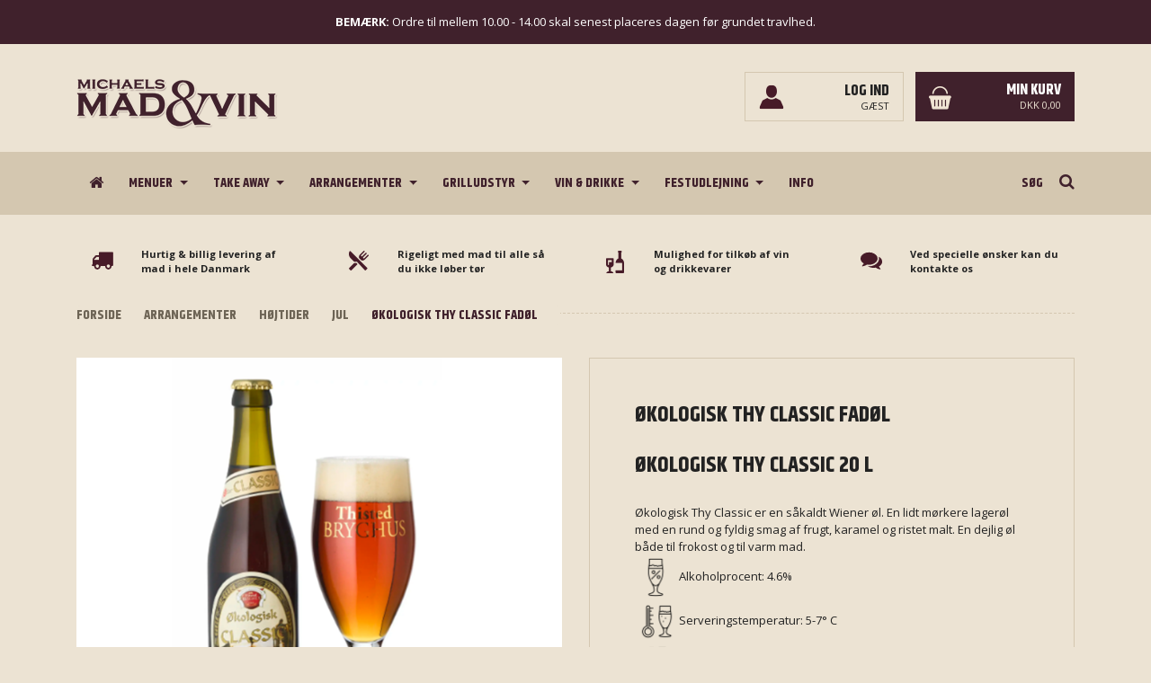

--- FILE ---
content_type: text/html; charset=utf-8
request_url: https://michaelsmadogvin.dk/r%C3%B8d-thy-fad%C3%B8l-kopier-3
body_size: 13554
content:
<!DOCTYPE html>
<html  class="html-product-details-page">
<head>
    <title>Bestil &#xD8;kologisk Thy Classic fad&#xF8;l online til levering i Aarhus &amp; &#xD8;stjylland</title>
    <meta http-equiv="Content-Type" content="text/html; charset=utf-8" />
    <meta name="description" content="Bestil &#xD8;kologisk Thy Classic fad&#xF8;l online hos Michaels Mad &amp; Vin. " />
    <meta name="keywords" content="&#xD8;kologisk Thy Classic fad&#xF8;l,buy &#xD8;kologisk Thy Classic fad&#xF8;l,&#xD8;kologisk Thy Classic fad&#xF8;l prices,&#xD8;kologisk Thy Classic fad&#xF8;l online" />
    <meta name="viewport" content="width=device-width, initial-scale=1, shrink-to-fit=no" />
    <meta property="og:type" content="product" />
<meta property="og:title" content="&#xD8;kologisk Thy Classic fad&#xF8;l" />
<meta property="og:description" content="Bestil &#xD8;kologisk Thy Classic fad&#xF8;l online hos Michaels Mad &amp; Vin. " />
<meta property="og:image" content="https://michaelsmadogvin.dk/images/thumbs/0003079_okologisk-thy-classic-fadol_550.png" />
<meta property="og:url" content="https://michaelsmadogvin.dk/r%C3%B8d-thy-fad%C3%B8l-kopier-3" />
<meta property="og:site_name" content="Michaels Mad &amp; Vin" />
<meta property="twitter:card" content="summary" />
<meta property="twitter:site" content="Michaels Mad &amp; Vin" />
<meta property="twitter:title" content="&#xD8;kologisk Thy Classic fad&#xF8;l" />
<meta property="twitter:description" content="Bestil &#xD8;kologisk Thy Classic fad&#xF8;l online hos Michaels Mad &amp; Vin. " />
<meta property="twitter:image" content="https://michaelsmadogvin.dk/images/thumbs/0003079_okologisk-thy-classic-fadol_550.png" />
<meta property="twitter:url" content="https://michaelsmadogvin.dk/r%C3%B8d-thy-fad%C3%B8l-kopier-3" />

    
    
    <link href="/Themes/Bootstrap/Content/css/font-awesome.css" rel="stylesheet" type="text/css" />
<link href="/Themes/Bootstrap/Content/css/bootstrap.min.css" rel="stylesheet" type="text/css" />
<link href="/Themes/Bootstrap/Content/css/style.css" rel="stylesheet" type="text/css" />
<link href="/Themes/Bootstrap/Content/css/main.css" rel="stylesheet" type="text/css" />
<link href="/Themes/Bootstrap/Content/css/respons.css" rel="stylesheet" type="text/css" />

    <script src="/lib/jquery-1.10.2.min.js" type="text/javascript"></script>

    
    
    

    

    <link href="https://fonts.googleapis.com/css?family=Khand:300,400,700|Open+Sans:300,300i,400,400i,700,700i" rel="stylesheet">

    <link rel="stylesheet" href="https://cdnjs.cloudflare.com/ajax/libs/fancybox/3.5.1/jquery.fancybox.min.css" />
    <script src="https://cdnjs.cloudflare.com/ajax/libs/fancybox/3.5.1/jquery.fancybox.min.js"></script>

    <link rel="stylesheet" href="/Themes/Bootstrap/Content/owl/owl.carousel.min.css">
    <link rel="stylesheet" href="/Themes/Bootstrap/Content/owl/owl.theme.default.min.css">
    <script src="/Themes/Bootstrap/Content/owl/owl.carousel.min.js"></script>

    <script src="https://maps.google.com/maps/api/js?language=en&key=AIzaSyBKV5W2OS1VD0ZnV21yKCvmeCJuGlDgOSE"></script>
    <script src="/Themes/Bootstrap/Content/Gmap/gmap3.min.js"></script>
    <script src="/Themes/Bootstrap/Content/Gmap/map.js"></script>

    <link rel="apple-touch-icon" sizes="57x57" href="/Themes/Bootstrap/Content/favicon/apple-icon-57x57.png">
    <link rel="apple-touch-icon" sizes="60x60" href="/Themes/Bootstrap/Content/favicon/apple-icon-60x60.png">
    <link rel="apple-touch-icon" sizes="72x72" href="/Themes/Bootstrap/Content/favicon/apple-icon-72x72.png">
    <link rel="apple-touch-icon" sizes="76x76" href="/Themes/Bootstrap/Content/favicon/apple-icon-76x76.png">
    <link rel="apple-touch-icon" sizes="114x114" href="/Themes/Bootstrap/Content/favicon/apple-icon-114x114.png">
    <link rel="apple-touch-icon" sizes="120x120" href="/Themes/Bootstrap/Content/favicon/apple-icon-120x120.png">
    <link rel="apple-touch-icon" sizes="144x144" href="/Themes/Bootstrap/Content/favicon/apple-icon-144x144.png">
    <link rel="apple-touch-icon" sizes="152x152" href="/Themes/Bootstrap/Content/favicon/apple-icon-152x152.png">
    <link rel="apple-touch-icon" sizes="180x180" href="/Themes/Bootstrap/Content/favicon/apple-icon-180x180.png">
    <link rel="icon" type="image/png" sizes="192x192" href="/Themes/Bootstrap/Content/favicon/android-icon-192x192.png">
    <link rel="icon" type="image/png" sizes="32x32" href="/Themes/Bootstrap/Content/favicon/favicon-32x32.png">
    <link rel="icon" type="image/png" sizes="96x96" href="/Themes/Bootstrap/Content/favicon/favicon-96x96.png">
    <link rel="icon" type="image/png" sizes="16x16" href="/Themes/Bootstrap/Content/favicon/favicon-16x16.png">
    <link rel="manifest" href="/Themes/Bootstrap/Content/favicon/manifest.json">
    <meta name="msapplication-TileColor" content="#ffffff">
    <meta name="msapplication-TileImage" content="/Themes/Bootstrap/Content/favicon/ms-icon-144x144.png">
    <meta name="theme-color" content="#ffffff">

    <!-- Global site tag (gtag.js) - Google Analytics -->
    <script async src="https://www.googletagmanager.com/gtag/js?id=UA-53792063-1"></script>
    <script>
        window.dataLayer = window.dataLayer || [];
        function gtag() { dataLayer.push(arguments); }
        gtag('js', new Date());

        gtag('config', 'UA-53792063-1');
    </script>
</head>
<body style="">

    

<div class="ajax-loading-block-window" style="display: none">
</div>
<div id="dialog-notifications-success" title="Bemærkning" style="display:none;">
    <span class="fa fa-retweet" aria-hidden="true"></span>
</div>


<div class="modal fade" id="generalModal" tabindex="-1" role="dialog" aria-hidden="true" style="display:none">
    <div class="modal-dialog" role="document">
        <div class="modal-content">
            <div class="modal-header">
                <button type="button" class="close" data-dismiss="modal" aria-label="Close">
                    <span aria-hidden="true">&times;</span>
                </button>
            </div>
            <div class="modal-body">
                <div id="dialog-error" title="Fejl">
                </div>
            </div>
        </div>
    </div>
</div>



<div id="bar-notification" class="generalNote card card-inverse text-center" style="display:none;">
    <span class="close" title="Luk">Luk <span class="fa fa-times" aria-hidden="true"></span></span>
</div>

<a class="popup-action-form" data-mfp-src="#action_modal" style="display:none"></a>
<div id="action_modal" class="zoom-anim-dialog mfp-hide">
    <div id="action-body"></div>
</div>




<!--[if lte IE 7]>
    <div style="clear:both;height:59px;text-align:center;position:relative;">
        <a href="https://www.microsoft.com/windows/internet-explorer/default.aspx" target="_blank">
            <img src="/Themes/Bootstrap/Content/images/ie_warning.jpg" height="42" width="820" alt="You are using an outdated browser. For a faster, safer browsing experience, upgrade for free today." />
        </a>
    </div>
<![endif]-->

<div class="master-wrapper-page">


        <div class="akut">
            <div class="container">
                <strong>BEMÆRK:</strong>
                Ordre til mellem 10.00 - 14.00 skal senest placeres dagen f&#xF8;r grundet travlhed. 

            </div>
        </div>


    <div class="container">
        


<div class="adminlink">
    
</div>

<header>
    <div class="row">
        <div class="col-md-4">
            <div class="header-logo">
                
<a href="/">
    <img title="" alt="Michaels Mad &amp; Vin" src="https://michaelsmadogvin.dk/Themes/Bootstrap/Content/images/logo.png">
</a>
            </div>
        </div>
        <div class="col-md-8">
            
            <div class="header-selectors-wrapper">
                <div class="search-box store-search-box pull-right">

                    



<div class="header-links">
    
    
    





        <a href="/customer/info">
            <div class="myAccount">
                <img src="/Themes/Bootstrap/Content/images/user.png" />
                <h4>LOG IND</h4>
                <span>GÆST</span>
            </div>
        </a>


<a class="mini-cart" href="/cart">
    <div class="myCart">
        <img src="/Themes/Bootstrap/Content/images/basket.png" />
        <h4>MIN KURV</h4>
            <span class="totals">DKK 0,00</span>
    </div>
</a></div>

                </div>
                <div class="header-selectors">
                    
                </div>
            </div>
        </div>
    </div>
</header>



    </div>
    <div class="header-bottom">
        <div class="header-menu">
            <div class="container">
                
<nav class="navbar category-menu">
    <div id="mobile-menu">
        <div class="d-block d-sm-block d-md-block d-lg-none toggleMobileMenu">
            <button class="triggerMenu"><i class="fa fa-bars" aria-hidden="true"></i> Menu</button>
        </div>
        <div class="menuWrapper">
            <ul class="nav navbar-nav">

                
                <li class="frontPageLink"><a href="/"><i class="fa fa-home"></i><span>Forside</span></a></li>
                                <li class="dropdown">
        <span class="fa fa-angle-down hidden-lg-up text-white" aria-hidden="true"></span>
        <a class="dropdown-toggle  " href="/menuer">
            Menuer
            <span class="caret"></span>

        </a>
            <ul class="dropdown-menu sublist first-level">
<li class="">
        <a class="  " href="/portionsanrettet-2">
            frokostordning
            <span class="caret"></span>

        </a>
</li>

<li class="">
        <a class="  " href="/sm%C3%B8rrebr%C3%B8d">
            Sm&#xF8;rrebr&#xF8;d
            <span class="caret"></span>

        </a>
</li>

<li class="dropdown">
        <span class="fa fa-angle-down hidden-lg-up text-white" aria-hidden="true"></span>
        <a class="dropdown-toggle  " href="/tapas">
            Tapas
            <span class="caret"></span>

        </a>
            <ul class="dropdown-menu sublist ">
<li class="">
        <a class="  " href="/tapas-menuer">
            Tapas menuer
            <span class="caret"></span>

        </a>
</li>

<li class="">
        <a class="  " href="/tapas-take-away">
            Tapas take away
            <span class="caret"></span>

        </a>
</li>

            </ul>
</li>

<li class="">
        <a class="  " href="/20-retter-meny">
            Det rette til munden
            <span class="caret"></span>

        </a>
</li>

<li class="">
        <a class="  " href="/julefrokost">
            Julefrokost
            <span class="caret"></span>

        </a>
</li>

<li class="dropdown">
        <span class="fa fa-angle-down hidden-lg-up text-white" aria-hidden="true"></span>
        <a class="dropdown-toggle  " href="/frokostmenuer">
            Frokostmenuer
            <span class="caret"></span>

        </a>
            <ul class="dropdown-menu sublist ">
<li class="">
        <a class="  " href="/stjerneskud">
            Stjerneskud
            <span class="caret"></span>

        </a>
</li>

<li class="">
        <a class="  " href="/trekantsandwich">
            Sandwich
            <span class="caret"></span>

        </a>
</li>

            </ul>
</li>

<li class="">
        <a class="  " href="/sammens%C3%A6t-selv-retter">
            Sammens&#xE6;t selv
            <span class="caret"></span>

        </a>
</li>

<li class="dropdown">
        <span class="fa fa-angle-down hidden-lg-up text-white" aria-hidden="true"></span>
        <a class="dropdown-toggle  " href="/buffet">
            Buffet
            <span class="caret"></span>

        </a>
            <ul class="dropdown-menu sublist ">
<li class="">
        <a class="  " href="/sammensatte-buffeter">
            Sammensatte buffeter
            <span class="caret"></span>

        </a>
</li>

<li class="">
        <a class="  " href="/stegebuffeter">
            Stegebuffeter
            <span class="caret"></span>

        </a>
</li>

<li class="">
        <a class="  " href="/sm%C3%A5-buffeter">
            Sm&#xE5; buffeter
            <span class="caret"></span>

        </a>
</li>

<li class="">
        <a class="  " href="/tema-buffeter">
            Tema buffeter
            <span class="caret"></span>

        </a>
</li>

            </ul>
</li>

<li class="">
        <a class="  " href="/brunch">
            Brunch
            <span class="caret"></span>

        </a>
</li>

<li class="dropdown">
        <span class="fa fa-angle-down hidden-lg-up text-white" aria-hidden="true"></span>
        <a class="dropdown-toggle  " href="/grillbuffet">
            Fra grillen
            <span class="caret"></span>

        </a>
            <ul class="dropdown-menu sublist ">
<li class="">
        <a class="  " href="/helstegt-pattegris">
            Helstegt pattegris
            <span class="caret"></span>

        </a>
</li>

<li class="">
        <a class="  " href="/grillbuffet-2">
            Grillbuffet med kok
            <span class="caret"></span>

        </a>
</li>

<li class="">
        <a class="  " href="/grill-selv">
            Grill selv
            <span class="caret"></span>

        </a>
</li>

            </ul>
</li>

<li class="">
        <a class="  " href="/tema-menuer">
            Tema menuer
            <span class="caret"></span>

        </a>
</li>

<li class="">
        <a class="  " href="/receptionsbuffet">
            Receptionsbuffet
            <span class="caret"></span>

        </a>
</li>

<li class="">
        <a class="  " href="/dessert">
            Desserter
            <span class="caret"></span>

        </a>
</li>

<li class="">
        <a class="  " href="/f%C3%B8devareautomater">
            F&#xF8;devareautomater
            <span class="caret"></span>

        </a>
</li>

            </ul>
</li>

<li class="dropdown">
        <span class="fa fa-angle-down hidden-lg-up text-white" aria-hidden="true"></span>
        <a class="dropdown-toggle  " href="/take-away">
            Take Away
            <span class="caret"></span>

        </a>
            <ul class="dropdown-menu sublist first-level">
<li class="">
        <a class="  " href="/portionsanrettet">
            Portionsanrettet
            <span class="caret"></span>

        </a>
</li>

<li class="">
        <a class="  " href="/sm%C3%B8rrebr%C3%B8d-2">
            Sm&#xF8;rrebr&#xF8;d
            <span class="caret"></span>

        </a>
</li>

<li class="">
        <a class="  " href="/tapas-2">
            Tapas
            <span class="caret"></span>

        </a>
</li>

<li class="">
        <a class="  " href="/kage">
            Kage
            <span class="caret"></span>

        </a>
</li>

<li class="">
        <a class="  " href="/sandwich">
            Sandwich
            <span class="caret"></span>

        </a>
</li>

<li class="">
        <a class="  " href="/grill-selv-2">
            Grill selv
            <span class="caret"></span>

        </a>
</li>

<li class="">
        <a class="  " href="/portions-salater-3">
            Portions salater
            <span class="caret"></span>

        </a>
</li>

<li class="">
        <a class="  " href="/p%C3%A5l%C3%A6gsplatter">
            P&#xE5;l&#xE6;gsplatter
            <span class="caret"></span>

        </a>
</li>

<li class="">
        <a class="  " href="/aftensmadsretter">
            Aftensmadsretter
            <span class="caret"></span>

        </a>
</li>

<li class="">
        <a class="  " href="/pensionistmad-varm-selv-2">
            Pensionistmad varm selv
            <span class="caret"></span>

        </a>
</li>

<li class="">
        <a class="  " href="/pensionistmad-mandag-til-torsdag">
            Pensionistmad mandag til torsdag
            <span class="caret"></span>

        </a>
</li>

<li class="">
        <a class="  " href="/pensionistmad-fredag-til-s%C3%B8ndag">
            Pensionistmad Fredag til S&#xF8;ndag
            <span class="caret"></span>

        </a>
</li>

            </ul>
</li>

<li class="dropdown">
        <span class="fa fa-angle-down hidden-lg-up text-white" aria-hidden="true"></span>
        <a class="dropdown-toggle  " href="/arrangementer">
            Arrangementer
            <span class="caret"></span>

        </a>
            <ul class="dropdown-menu sublist first-level">
<li class="">
        <a class="  " href="/konfirmation">
            Konfirmation
            <span class="caret"></span>

        </a>
</li>

<li class="">
        <a class="  " href="/bryllup">
            Bryllup
            <span class="caret"></span>

        </a>
</li>

<li class="">
        <a class="  " href="/barned%C3%A5b">
            Barned&#xE5;b
            <span class="caret"></span>

        </a>
</li>

<li class="">
        <a class="  " href="/polterabend">
            Polterabend
            <span class="caret"></span>

        </a>
</li>

<li class="">
        <a class="  " href="/svendegilde">
            Svendegilde
            <span class="caret"></span>

        </a>
</li>

<li class="">
        <a class="  " href="/f%C3%B8dselsdag">
            F&#xF8;dselsdag
            <span class="caret"></span>

        </a>
</li>

<li class="">
        <a class="  " href="/studenterfest">
            Studenterfest
            <span class="caret"></span>

        </a>
</li>

<li class="">
        <a class="  " href="/%C3%A5bent-hus">
            &#xC5;bent hus
            <span class="caret"></span>

        </a>
</li>

<li class="">
        <a class="  " href="/jubil%C3%A6um">
            Jubil&#xE6;um
            <span class="caret"></span>

        </a>
</li>

<li class="dropdown">
        <span class="fa fa-angle-down hidden-lg-up text-white" aria-hidden="true"></span>
        <a class="dropdown-toggle  " href="/h%C3%B8jtider">
            H&#xF8;jtider
            <span class="caret"></span>

        </a>
            <ul class="dropdown-menu sublist ">
<li class="">
        <a class="  " href="/jul">
            Jul
            <span class="caret"></span>

        </a>
</li>

<li class="">
        <a class="  " href="/pinse">
            Pinse
            <span class="caret"></span>

        </a>
</li>

<li class="">
        <a class="  " href="/valentinsdag">
            Valentinsdag
            <span class="caret"></span>

        </a>
</li>

<li class="">
        <a class="  " href="/mortensaften">
            Mortensaften
            <span class="caret"></span>

        </a>
</li>

            </ul>
</li>

            </ul>
</li>

<li class="dropdown">
        <span class="fa fa-angle-down hidden-lg-up text-white" aria-hidden="true"></span>
        <a class="dropdown-toggle  " href="/grilludstyr">
            Grilludstyr
            <span class="caret"></span>

        </a>
            <ul class="dropdown-menu sublist first-level">
<li class="">
        <a class="  " href="/rotisserier">
            Tr&#xE6;kul og Briketter
            <span class="caret"></span>

        </a>
</li>

<li class="">
        <a class="  " href="/kulgrill-2">
            Primo Ceramic Grills
            <span class="caret"></span>

        </a>
</li>

<li class="dropdown">
        <span class="fa fa-angle-down hidden-lg-up text-white" aria-hidden="true"></span>
        <a class="dropdown-toggle  " href="/udek%C3%B8kkener">
            R&#xF8;geovne fra Borniak
            <span class="caret"></span>

        </a>
            <ul class="dropdown-menu sublist ">
<li class="">
        <a class="  " href="/monteringsindsatser">
            Borniak 70 Serie
            <span class="caret"></span>

        </a>
</li>

<li class="">
        <a class="  " href="/paneler-og-spacere">
            Borniak 150 Serie
            <span class="caret"></span>

        </a>
</li>

<li class="">
        <a class="  " href="/underskabe-og-moduler">
            R&#xF8;gsmuld
            <span class="caret"></span>

        </a>
</li>

<li class="">
        <a class="  " href="/sizzle-zone-og-sideblus">
            Salt
            <span class="caret"></span>

        </a>
</li>

            </ul>
</li>

<li class="">
        <a class="  " href="/grill-til-pattegris">
            Grill til pattegris
            <span class="caret"></span>

        </a>
</li>

            </ul>
</li>

<li class="dropdown">
        <span class="fa fa-angle-down hidden-lg-up text-white" aria-hidden="true"></span>
        <a class="dropdown-toggle  " href="/vin-drikke">
            Vin &amp; drikke
            <span class="caret"></span>

        </a>
            <ul class="dropdown-menu sublist first-level">
<li class="">
        <a class="  " href="/amerikansk-vin">
            Amerikansk vin
            <span class="caret"></span>

        </a>
</li>

<li class="dropdown">
        <span class="fa fa-angle-down hidden-lg-up text-white" aria-hidden="true"></span>
        <a class="dropdown-toggle  " href="/australsk-vin">
            Australsk vin
            <span class="caret"></span>

        </a>
</li>

<li class="">
        <a class="  " href="/spansk-vin">
            Spansk vin
            <span class="caret"></span>

        </a>
</li>

<li class="">
        <a class="  " href="/italiensk-vin">
            Italiensk vin
            <span class="caret"></span>

        </a>
</li>

<li class="">
        <a class="  " href="/sydafrikansk-vin">
            Sydafrikansk vin
            <span class="caret"></span>

        </a>
</li>

<li class="">
        <a class="  " href="/fransk-vin">
            Fransk vin
            <span class="caret"></span>

        </a>
</li>

<li class="">
        <a class="  " href="/ty">
            Tysklands vin
            <span class="caret"></span>

        </a>
</li>

<li class="">
        <a class="  " href="/gin">
            Gin
            <span class="caret"></span>

        </a>
</li>

<li class="">
        <a class="  " href="/whiskey">
            Whiskey
            <span class="caret"></span>

        </a>
</li>

<li class="">
        <a class="  " href="/rom">
            Rom
            <span class="caret"></span>

        </a>
</li>

<li class="">
        <a class="  " href="/special%C3%B8l">
            Special&#xF8;l
            <span class="caret"></span>

        </a>
</li>

<li class="">
        <a class="  " href="/sodavand-kildevand">
            Sodavand
            <span class="caret"></span>

        </a>
</li>

<li class="">
        <a class="  " href="/gavekurve">
            Gavekurve &amp; kasser med vin
            <span class="caret"></span>

        </a>
</li>

<li class="">
        <a class="  " href="/vin-kasser-til-vin">
            vin kasser til vin
            <span class="caret"></span>

        </a>
</li>

            </ul>
</li>

<li class="dropdown">
        <span class="fa fa-angle-down hidden-lg-up text-white" aria-hidden="true"></span>
        <a class="dropdown-toggle  " href="/festudlejning">
            Festudlejning
            <span class="caret"></span>

        </a>
            <ul class="dropdown-menu sublist first-level">
<li class="">
        <a class="  " href="/fad%C3%B8lsanl%C3%A6g">
            Fad&#xF8;lsanl&#xE6;g
            <span class="caret"></span>

        </a>
</li>

<li class="">
        <a class="  " href="/fad%C3%B8l">
            Fad&#xF8;l Thistad Bryghus
            <span class="caret"></span>

        </a>
</li>

<li class="">
        <a class="  " href="/fad%C3%B8l-mix">
            Fad&#xF8;l Mix
            <span class="caret"></span>

        </a>
</li>

<li class="">
        <a class="  " href="/cocktail">
            Cocktails
            <span class="caret"></span>

        </a>
</li>

<li class="dropdown">
        <span class="fa fa-angle-down hidden-lg-up text-white" aria-hidden="true"></span>
        <a class="dropdown-toggle  " href="/service">
            Service
            <span class="caret"></span>

        </a>
            <ul class="dropdown-menu sublist ">
<li class="">
        <a class="  " href="/diverse">
            Diverse
            <span class="caret"></span>

        </a>
</li>

<li class="">
        <a class="  " href="/glas-kopper-kander">
            Glas, kopper &amp; kander
            <span class="caret"></span>

        </a>
</li>

<li class="">
        <a class="  " href="/tallerkener">
            Tallerkener
            <span class="caret"></span>

        </a>
</li>

<li class="">
        <a class="  " href="/bestik">
            Bestik
            <span class="caret"></span>

        </a>
</li>

            </ul>
</li>

<li class="">
        <a class="  " href="/duge-og-servietter">
            Duge og servietter
            <span class="caret"></span>

        </a>
</li>

<li class="">
        <a class="  " href="/fade-og-sk%C3%A5le">
            Fade og sk&#xE5;le
            <span class="caret"></span>

        </a>
</li>

<li class="">
        <a class="  " href="/borde-og-stole">
            Borde og stole
            <span class="caret"></span>

        </a>
</li>

<li class="">
        <a class="  " href="/maskiner">
            Maskiner
            <span class="caret"></span>

        </a>
</li>

<li class="">
        <a class="  " href="/trailer">
            Trailer
            <span class="caret"></span>

        </a>
</li>

<li class="">
        <a class="  " href="/slush-ice-maskiner">
            Slush ice (nyt vindue)
            <span class="caret"></span>

        </a>
</li>

            </ul>
</li>


                
                <li class="dropdown">
                    <a href="/om-os">Info<span class="caret"></span></a>
                    <ul class="dropdown-menu sub-menusublist first-level">

                        <li>
                            <a href="/om-os">Om os</a>
                        </li>
                        <li>
                            <a href="/kontakt-os">Kontakt os</a>
                        </li>
                        <li>
                            <a href="/ledige-stillinger">Ledige stillinger</a>
                        </li>
                        <li>
                            <a href="/leverings-handelsbetingelser">Handelsbetingelser</a>
                        </li>
                        <li>
                            <a href="/diner-transportable">Diner transportable</a>
                        </li>
                        <li>
                            <a href="/firmamad">Firmamad</a>
                        </li>
                        <li>
                            <a href="/skolemad">Skolemad</a>
                        </li>
                    </ul>
                </li>
            </ul>

        </div>

        <div class="fillerClose"></div>
        <div class="searchBox">
            <form method="get" id="small-search-box-form" action="/search">
    <label for="small-searchterms" class="sr-only">Søg</label>

    <div class="searchMenu">
        <input type="text" class="search-nav fieldSearch" id="small-searchterms" autocomplete="off" name="q" placeholder="Søg">
        
        <button type="submit" class="searchBtn" value=""><i class="fa fa-search" aria-hidden="true"></i></button>

        

    </div>

        
    
</form>

        </div>
    </div>
</nav>



            </div>
        </div>
    </div>
    <div class="master-wrapper-content">
        <div class="container">
            <section class="poi">
                <div class="row">
                    <div class="col-6 col-sm-3 col-md-3">
                        <div class="poiCenter">
                            <div class="poiImg">
                                <img src="/Themes/Bootstrap/Content/images/truck.png" />
                            </div>
                            <div class="poiText">
                                Hurtig & billig levering af mad i hele Danmark
                            </div>
                        </div>
                    </div>
                    <div class="col-6 col-sm-3 col-md-3">
                        <div class="poiCenter">
                            <div class="poiImg">
                                <img src="/Themes/Bootstrap/Content/images/restaurant.png" />
                            </div>
                            <div class="poiText">
                                Rigeligt med mad til alle så du ikke løber tør
                            </div>
                        </div>
                    </div>
                    <div class="col-6 col-sm-3 col-md-3 d-none d-sm-block">
                        <div class="poiCenter">
                            <div class="poiImg">
                                <img src="/Themes/Bootstrap/Content/images/wine.png" />
                            </div>
                            <div class="poiText">
                                Mulighed for tilkøb af vin og drikkevarer
                            </div>
                        </div>
                    </div>
                    <div class="col-6 col-sm-3 col-md-3 d-none d-sm-block">
                        <div class="poiCenter">
                            <div class="poiImg">
                                <img src="/Themes/Bootstrap/Content/images/chat.png" />
                            </div>
                            <div class="poiText">
                                Ved specielle ønsker kan du kontakte os
                            </div>
                        </div>
                    </div>
                </div>
            </section>
            

        
            <ol class="breadcrumb">
            
            <li class="breadcrumb-item">
                <span itemscope itemtype="http://data-vocabulary.org/Breadcrumb">
                    <a href="/" itemprop="url">
                        <span itemprop="title">Forside</span>
                    </a>
                </span>
            </li>
                <li class="breadcrumb-item">
                    <span itemscope itemtype="http://data-vocabulary.org/Breadcrumb">
                        <a href="/arrangementer" itemprop="url">
                            <span itemprop="title">Arrangementer</span>
                        </a>
                    </span>
                </li>
                <li class="breadcrumb-item">
                    <span itemscope itemtype="http://data-vocabulary.org/Breadcrumb">
                        <a href="/h%C3%B8jtider" itemprop="url">
                            <span itemprop="title">H&#xF8;jtider</span>
                        </a>
                    </span>
                </li>
                <li class="breadcrumb-item">
                    <span itemscope itemtype="http://data-vocabulary.org/Breadcrumb">
                        <a href="/jul" itemprop="url">
                            <span itemprop="title">Jul</span>
                        </a>
                    </span>
                </li>
            <li class="breadcrumb-item active">
                <strong class="current-item">&#xD8;kologisk Thy Classic fad&#xF8;l</strong>
                
            </li>
        </ol>


                    
    <!--product breadcrumb-->
<div>
    <div class="page product-details-page">
        <form method="post" id="product-details-form" action="/r%C3%B8d-thy-fad%C3%B8l-kopier-3">

            <div itemscope itemtype="http://schema.org/Product" data-productid="3046">

                <div>
                    <div>
                        <div class="row">
                            <div class="col-md-6">
                                <!--product pictures-->

                                <a data-fancybox="gallery" href="https://michaelsmadogvin.dk/images/thumbs/0003079_okologisk-thy-classic-fadol_550.png">
                                    <div class="classicPageImg" style="background-image:url(https://michaelsmadogvin.dk/images/thumbs/0003079_okologisk-thy-classic-fadol_550.png);">
                                        <div class="resize"><i class="fa fa-expand" aria-hidden="true"></i></div>
                                        <div class="overlay"></div>
                                        <img class="opacityZero" alt="Billede af &#xD8;kologisk Thy Classic fad&#xF8;l"
                                             src="https://michaelsmadogvin.dk/images/thumbs/0003079_okologisk-thy-classic-fadol_550.png" title="Billede af &#xD8;kologisk Thy Classic fad&#xF8;l" itemprop="image" id="main-product-img-3046" />
                                    </div>
                                </a>
                            </div>
                            <div class="col-md-6">
                                

                                <div class="infoHolder">
                                    <h1 itemprop="name">
                                        &#xD8;kologisk Thy Classic fad&#xF8;l
                                    </h1>
                                    <div class="classicDescription">
                                                                                    <div itemprop="description">
                                                <div class="et_pb_module et_pb_text et_pb_text_0_tb_body  et_pb_text_align_left et_pb_bg_layout_light">
<div class="et_pb_text_inner">
<h1>Økologisk Thy Classic 20 l</h1>
</div>
</div>
<div class="et_pb_module et_pb_text et_pb_text_1_tb_body  et_pb_text_align_left et_pb_bg_layout_light">
<div class="et_pb_text_inner">Økologisk Thy Classic er en såkaldt Wiener øl. En lidt mørkere lagerøl med en rund og fyldig smag af frugt, karamel og ristet malt. En dejlig øl både til frokost og til varm mad.</div>
</div>
<div class="et_pb_with_border et_pb_module et_pb_text et_pb_text_2_tb_body beer-info-icon  et_pb_text_align_left et_pb_bg_layout_light">
<div class="et_pb_text_inner"><img src="https://thisted-bryghus.dk/wp-content/uploads/2023/04/Alkoholprocent.png" alt="" width="49" height="49" />Alkoholprocent: 4.6%</div>
</div>
<div class="et_pb_with_border et_pb_module et_pb_text et_pb_text_3_tb_body beer-info-icon  et_pb_text_align_left et_pb_bg_layout_light">
<div class="et_pb_text_inner"><img src="https://thisted-bryghus.dk/wp-content/uploads/2023/04/Temperature.png" alt="" width="49" height="49" />Serveringstemperatur: 5-7° C</div>
</div>
<div class="et_pb_with_border et_pb_module et_pb_text et_pb_text_4_tb_body beer-info-icon  et_pb_text_align_left et_pb_bg_layout_light">
<div class="et_pb_text_inner"><img src="https://thisted-bryghus.dk/wp-content/uploads/2023/04/beer-size.png" alt="" width="49" height="49" />Fås som: 33 cl</div>
</div>
<div class="et_pb_with_border et_pb_module et_pb_text et_pb_text_5_tb_body beer-info-icon  et_pb_text_align_left et_pb_bg_layout_light">
<div class="et_pb_text_inner"><img src="https://thisted-bryghus.dk/wp-content/uploads/2023/04/Fad.png" alt="" width="49" height="49" /><a>Fås på fad<img id="fadOlHover" class="questionMark" src="https://thisted-bryghus.dk/wp-content/uploads/2023/05/Thisted-Bryghus-Ikoner_spg.webp" alt="" width="20px" height="20px" /></a></div>
</div>
<div class="et_pb_with_border et_pb_module et_pb_text et_pb_text_6_tb_body beer-info-icon  et_pb_text_align_left et_pb_bg_layout_light">
<div class="et_pb_text_inner"><img src="https://thisted-bryghus.dk/wp-content/uploads/2023/04/Food-pairing.png" alt="" width="49" height="49" />Går godt med: Frokostbordet</div>
</div>
<div class="et_pb_with_border et_pb_module et_pb_text et_pb_text_7_tb_body beer-info-icon  et_pb_text_align_left et_pb_bg_layout_light">
<div class="et_pb_text_inner"><img src="https://thisted-bryghus.dk/wp-content/uploads/2023/04/Butikker.png" alt="" width="49" height="49" />Findes i disse kæder:<br />Salling, SuperBrugsen, Kvickly, DagliBrugsen, Nemlig.com, Vildmedvin.dk</div>
</div>
<div class="et_pb_with_border et_pb_module et_pb_text et_pb_text_8_tb_body beer-info-icon  et_pb_text_align_left et_pb_bg_layout_light">
<div class="et_pb_text_inner"><img src="https://thisted-bryghus.dk/wp-content/uploads/2023/05/naeringsindhold.png" alt="" width="49" height="49" /><a>Næringsindhold<img class="questionMark" src="https://thisted-bryghus.dk/wp-content/uploads/2023/05/Thisted-Bryghus-Ikoner_spg.webp" alt="" width="20px" height="20px" /></a></div>
</div>
                                            </div>
                                    </div>

                                    

                                    <!--availability-->
                                    
                                    <!--SKU, MAN, GTIN, vendor-->
                                    <div class="additional-details">
            </div>
                                    <!--delivery-->
                                    <!--attributes-->


                                    <!--gift card-->
                                    <!--rental info-->

                                        <div class="classicAntal">
                                            <span class="counterReduce"><i class="fa fa-minus" aria-hidden="true"></i></span>
                                            <input class="qty-input form-control" data-val="true" data-val-number="Dette felt kræver et tal." id="addtocart_3046_EnteredQuantity" name="addtocart_3046.EnteredQuantity" type="text" value="1">
                                            <span class="counterAdd"><i class="fa fa-plus" aria-hidden="true"></i></span>
                                        </div>
                                        <div class="priceLabel">
                                            <div class="prices" itemprop="offers" itemscope itemtype="http://schema.org/Offer">
        <div class="generalMarginSupporter product-price">
            <span  itemprop="price" content="739.00" class="price-value-3046" >
                <strong>DKK 739,00</strong>
            </span>
        </div>
            <meta itemprop="priceCurrency" content="DKK" />
</div>






                                            
                                        </div>
                                        <div class="classicAddCart">
                                            <div class="add-to-cart">

<!--<label for="addtocart_3046_EnteredQuantity" class="sr-only">Køb</label>-->
                
                <div class="addToCart">
                    <button type="button" id="add-to-cart-button-3046" class="" data-productid="3046" onclick="AjaxCart.addproducttocart_details('/addproducttocart/details/3046/1', '#product-details-form');return false;">
                        <span class="fa fa-shopping-cart"></span> <span>Læg i kurven</span>
                    </button>
                </div>
</div>
                                        </div>

                                </div>
                            </div>
                            <div class="col-md-12">
                                <div id="specification">
                                    


                                </div>
                            </div>
                        </div>
                    </div>
                    <div class="product-collateral">
                        
                        
                    </div>
                </div>
            </div>
        <input name="__RequestVerificationToken" type="hidden" value="CfDJ8J0mHVDvEaBHpK2WmMJXOKP5Dg1aX9SmbvUujmYOr77EU0nAIzOB684vIi7UxS9iD7cdEpod4dvx8r33oTD34g8OnGrtP7wiVwNTTW4G5uWxhtNYTiXSL_MX3r4dvIH1LssdB-Kpd2bXZqrtis1fAIg" /></form>
    </div>
</div>
    
    


            
        </div>
        
<footer>

    <div class="customerReviews">
        <div class="container">
            <div class="topDashed">
                <div class="owl-carousel">
                    <div class="reviewCustomer">
                        <div class="circle"><i class="fa fa-quote-left" aria-hidden="true"></i></div>
                        <p>Vores 30 Kobberbryllupsgæster roste den lækre, lidt anderledes Tapasmiddag, som Jane kreerede til os. Vi fik god hjælp under planlægning, akut glaslevering til ølsmagning, nogle retter og en anretningsform ud over deres sædvanlige koncept og mad nok til et lille nabogilde dagen derpå. ALT til en absolut rimelig pris. TAK!</p>
                        <div class="fiveStars"><i class="fa fa-star" aria-hidden="true"></i><i class="fa fa-star" aria-hidden="true"></i><i class="fa fa-star" aria-hidden="true"></i><i class="fa fa-star" aria-hidden="true"></i><i class="fa fa-star" aria-hidden="true"></i></div>
                    </div>
                    <div class="reviewCustomer">
                        <div class="circle"><i class="fa fa-quote-left" aria-hidden="true"></i></div>
                        <p>Vi fik i dag leveret mad til vores juleafslutning. Vi var meget imponeret over mængden af mad. Der var rigeligt til alle. Kvaliteten var ligeledes i top. Som altid når vi får mad fra jer er det hele bare lækkert.</p>
                        <div class="fiveStars"><i class="fa fa-star" aria-hidden="true"></i><i class="fa fa-star" aria-hidden="true"></i><i class="fa fa-star" aria-hidden="true"></i><i class="fa fa-star" aria-hidden="true"></i><i class="fa fa-star" aria-hidden="true"></i></div>
                    </div>
                    <div class="reviewCustomer">
                        <div class="circle"><i class="fa fa-quote-left" aria-hidden="true"></i></div>
                        <p>Jeg bestilte den lille pakke Tapas til min 30 års fødselsdag fest med lige så mange gæster.. Det var simpelthen så vel dekoreret og indbydende så maden ud.. jeg blev overrasket over at der er salat og tilbehør til hver enkel ret.. det smagte forrygende og servicen var i top... Super lækkert!! Jeg bestiller igen til min 40 års fest!</p>
                        <div class="fiveStars"><i class="fa fa-star" aria-hidden="true"></i><i class="fa fa-star" aria-hidden="true"></i><i class="fa fa-star" aria-hidden="true"></i><i class="fa fa-star" aria-hidden="true"></i><i class="fa fa-star" aria-hidden="true"></i></div>
                    </div>
                    <div class="reviewCustomer">
                        <div class="circle"><i class="fa fa-quote-left" aria-hidden="true"></i></div>
                        <p>Jeg kan helt sikkert anbefale smørrebrød fra Michaels mad og vin. Det er ikke sidste gang vi bestiller herfra.</p>
                        <div class="fiveStars"><i class="fa fa-star" aria-hidden="true"></i><i class="fa fa-star" aria-hidden="true"></i><i class="fa fa-star" aria-hidden="true"></i><i class="fa fa-star" aria-hidden="true"></i><i class="fa fa-star" aria-hidden="true"></i></div>
                    </div>
                    <div class="reviewCustomer">
                        <div class="circle"><i class="fa fa-quote-left" aria-hidden="true"></i></div>
                        <p>Har flere gange haft fornøjelsen af at smage maden fra Michaels Mad & Vin, og i lørdags havde min mand og jeg så fornøjelsen at servere maden til egne gæster ved egen fest. Stor ros til Michaels Mad & Vin, for anretningen, mængderne og ikke mindst de fantastiske smage! Både vi og vores gæster var vilde med det</p>
                        <div class="fiveStars"><i class="fa fa-star" aria-hidden="true"></i><i class="fa fa-star" aria-hidden="true"></i><i class="fa fa-star" aria-hidden="true"></i><i class="fa fa-star" aria-hidden="true"></i><i class="fa fa-star" aria-hidden="true"></i></div>
                    </div>
                    <div class="reviewCustomer">
                        <div class="circle"><i class="fa fa-quote-left" aria-hidden="true"></i></div>
                        <p>Kort og godt: Fremragende til prisen. Vi fik julefrokost til 7 personer, virkelig velsmagende, velanrettet og i rigelig mængde :) Det er bestemt ikke sidste gang vi køber mad her :)</p>
                        <div class="fiveStars"><i class="fa fa-star" aria-hidden="true"></i><i class="fa fa-star" aria-hidden="true"></i><i class="fa fa-star" aria-hidden="true"></i><i class="fa fa-star" aria-hidden="true"></i><i class="fa fa-star" aria-hidden="true"></i></div>
                    </div>
                    <div class="reviewCustomer">
                        <div class="circle"><i class="fa fa-quote-left" aria-hidden="true"></i></div>
                        <p>Jeg havde endnu engang fornøjelsen af at smage Michels Mad og Vin menu. Også denne gang var alt delikat og velsmagende. Så jeg anbefaler gerne.</p>
                        <div class="fiveStars"><i class="fa fa-star" aria-hidden="true"></i><i class="fa fa-star" aria-hidden="true"></i><i class="fa fa-star" aria-hidden="true"></i><i class="fa fa-star" aria-hidden="true"></i><i class="fa fa-star" aria-hidden="true"></i></div>
                    </div>
                    <div class="reviewCustomer">
                        <div class="circle"><i class="fa fa-quote-left" aria-hidden="true"></i></div>
                        <p>Vi havde bestilt jeres fantastiske gode stegebuffet, til vores søns konfirmation. Alt var helt i orden, der var rigeligt af det hele og servicen var i top. Vi fik så mange rosende ord, for maden, fra vores gæster, og vil til enhver tid anbefale "Michaels Mad og Vin", til andre.</p>
                        <div class="fiveStars"><i class="fa fa-star" aria-hidden="true"></i><i class="fa fa-star" aria-hidden="true"></i><i class="fa fa-star" aria-hidden="true"></i><i class="fa fa-star" aria-hidden="true"></i><i class="fa fa-star" aria-hidden="true"></i></div>
                    </div>
                    <div class="reviewCustomer">
                        <div class="circle"><i class="fa fa-quote-left" aria-hidden="true"></i></div>
                        <p>Havde gæster Igår og bestilte Luxus smørrebrød hos Michaels mad og vin. Yderst delikat og velsmagende og det kom til tiden. Det gør vi gerne igen.</p>
                        <div class="fiveStars"><i class="fa fa-star" aria-hidden="true"></i><i class="fa fa-star" aria-hidden="true"></i><i class="fa fa-star" aria-hidden="true"></i><i class="fa fa-star" aria-hidden="true"></i><i class="fa fa-star" aria-hidden="true"></i></div>
                    </div>
                    <div class="seFlereAnmeldelser">
                        <h4>Se alle vores anmeldelser</h4>
                        <a target="_blank" href="https://www.facebook.com/pg/michaelsmadogvin/reviews/">
                            <i class="fa fa-facebook" aria-hidden="true"></i> se anmeldelser
                        </a>
                    </div>
                </div>
            </div>
        </div>
    </div>
    <div class="sitemapper">
        <div class="container">
            <div class="row">
                <div class="col-md-6 col-lg-3 xsPush">
                    <h3>Kontakt os</h3>
                    <div class="breaker"></div>

                    <p>
                        Michaels Mad & Vin
                    </p>
                    <p>
                        Jeksen Dalvej 36<br />
                        8362 Hørning
                    </p>
                    <p>
                        Køkken: <a href="tel:86923847">(+45) 8692 3847</a><br />
                        Mail: <a href="mailto:post@michaelsmadogvin.dk">post@michaelsmadogvin.dk</a>

                    </p>
                    <p>
                        CVR: 26640180
                    </p>
                    <p>
                        <a href="http://www.findsmiley.dk/44108" target="_blank" rel="nofollow">Se Fødevarestyrelsens smiley-rapporter</a>
                    </p>



                </div>
                <div class="col-md-6 col-lg-3 xsPush">
                    <h3>INFORMATION</h3>
                    <div class="breaker"></div>
                    <ul class="nav nav-list">
                        <li><a href="/om-os">Om os</a></li>
                        <li><a href="/leverings-handelsbetingelser">Handelsbetingelser</a></li>
                        <li><a href="/diner-transportable">Diner transportable</a></li>
                        <li><a href="/catering-i-aarhus">Catering</a></li>
                        <li><a href="/firmamad">Firmamad</a></li>
                        <li><a href="/skolemad">Skolemad</a></li>
                        <li><a href="/cookiepolitik">Indsamling af data</a></li>

                    </ul>
                </div>
                <div class="col-md-6 col-lg-3 xsPush">
                    <h3>MENUER</h3>
                    <div class="breaker"></div>

                    <ul class="nav nav-list">
                        <li><a href="/frokostmenuer">Frokostmenuer</a></li>
                        <li><a href="/helstegt-pattegris">Helstegt pattegris</a></li>
                        <li><a href="/smørrebrød">Smørrebrød</a></li>
                        <li><a href="/sammensæt-selv-retter">Sammensæt selv</a></li>
                        <li><a href="/buffet">Buffet</a></li>
                    </ul>
                </div>
                <div class="col-md-6 col-lg-2 hidden-sm">
                    <h3>TAKE AWAY</h3>
                    <div class="breaker"></div>

                    <ul class="nav nav-list">
                        <li><a href="/tapas-2">Tapas</a></li>
                        <li><a href="/smørrebrød-2">Smørrebrød</a></li>
                        <li><a href="/sandwich">Sandwich</a></li>
                        <li><a href="/grill-selv-2">Grill selv</a></li>
                        <li><a href="/portions-salater-3">Salat</a></li>
                    </ul>
                </div>






            </div>
            </div>
        </div>
        <div class="kreditkort">
            <div class="container">
                <div class="row">
                    <div class="col-sm-4 col-md-6">
                        <a href="https://www.facebook.com/michaelsmadogvin/" target="_blank">
                            <i class="fa fa-facebook" aria-hidden="true"></i>
                            <div class="fbText">
                                <h5>FØLG OS PÅ FACEBOOK</h5>
                                <p>Konkurrencer og gode tilbud</p>
                            </div>
                        </a>
                    </div>
                    <div class="col-sm-8 col-md-6">
                        <ul>
                            <li><img src="/Themes/Bootstrap/Content/images/dk.png" /></li>
                            <li><img src="/Themes/Bootstrap/Content/images/visa.png" /></li>
                            <li><img src="/Themes/Bootstrap/Content/images/mastercard.png" /></li>
                            <li><img src="/Themes/Bootstrap/Content/images/jcb.png" /></li>
                            <li><img src="/Themes/Bootstrap/Content/images/maestro.png" /></li>
                            <li><img src="/Themes/Bootstrap/Content/images/edk.png" /></li>
                            <li><img src="/Themes/Bootstrap/Content/images/viabill.png" style="height: 32px;
        border: 5px solid #fff;
        border-radius: 3px;" /></li>
                        </ul>
                    </div>
                </div>
            </div>
        </div>
        <div class="copyright">
            <div class="container">
                <div class="row">
                    <div class="col-md-6">
                        <div class="footer-powered-by">
                            Powered by <a href="https://www.nopcommerce.com/" rel="nofollow">nopCommerce</a>
                            <a href="https://optify.dk/" target="_blank">Optified</a>

                        </div>
                    </div>
                    <div class="col-md-6">
                        <div class="footer-disclaimer">
                            Michaels Mad & Vin © Alle rettigheder forbeholdes
                        </div>
                </div>
            </div>
        </div>
    </div>

    <script type="text/javascript">
// Set to false if opt-in required
var trackByDefault = true;

function acEnableTracking() {
	var expiration = new Date(new Date().getTime() + 1000 * 60 * 60 * 24 * 30);
	document.cookie = "ac_enable_tracking=1; expires= " + expiration + "; path=/";
	acTrackVisit();
}

function acTrackVisit() {
	var trackcmp_email = '';
	var trackcmp = document.createElement("script");
	trackcmp.async = true;
	trackcmp.type = 'text/javascript';
	trackcmp.src = '//trackcmp.net/visit?actid=25618760&e='+encodeURIComponent(trackcmp_email)+'&r='+encodeURIComponent(document.referrer)+'&u='+encodeURIComponent(window.location.href);
	var trackcmp_s = document.getElementsByTagName("script");
	if (trackcmp_s.length) {
		trackcmp_s[0].parentNode.appendChild(trackcmp);
	} else {
		var trackcmp_h = document.getElementsByTagName("head");
		trackcmp_h.length && trackcmp_h[0].appendChild(trackcmp);
	}
}

if (trackByDefault || /(^|; )ac_enable_tracking=([^;]+)/.test(document.cookie)) {
	acEnableTracking();
}
    </script>

</footer>


    </div>
</div>





    
    <script src="/Themes/Bootstrap/Content/js/tether.min.js" type="text/javascript"></script>
<script src="/lib/jquery.validate.min.js" type="text/javascript"></script>
<script src="/lib/jquery.validate.unobtrusive.min.js" type="text/javascript"></script>
<script src="/lib/jquery-ui-1.10.3.custom.min.js" type="text/javascript"></script>
<script src="/lib/jquery-migrate-1.2.1.min.js" type="text/javascript"></script>
<script src="/Themes/Bootstrap/Content/js/public.common.js" type="text/javascript"></script>
<script src="/Themes/Bootstrap/Content/js/custom.ajaxcart.js" type="text/javascript"></script>
<script src="/Themes/Bootstrap/Content/js/bootstrap.js" type="text/javascript"></script>
<script src="/Themes/Bootstrap/Content/js/custom.js" type="text/javascript"></script>
<script src="/lib/jquery.validate.messages_da.min.js" type="text/javascript"></script>
<script src="/lib/magnific-popup/jquery.magnific-popup.min.js" type="text/javascript"></script>

    <script type="text/javascript">
    $(document).ready(function () {
        if (/Android|webOS|iPhone|iPad|iPod|BlackBerry|IEMobile|Opera Mini/i.test(navigator.userAgent)) {
            if ($(window).width() < 1050 & $(window).width() > 991) {
                console.log($(this));
                $("a.dropdown-toggle").click(function (e) {
                    e.preventDefault();
                    $(this).unbind(e);
                });
            };
        };
    });

    AjaxCart.init(false, '.header-links .cart-qty', '.header-links .wishlist-qty', '.mini-cart');
</script>
<script type="text/javascript">
    $(".nav-item .fa").on('click', function () {
        var x = $(this).siblings("a").attr('href');
        $('a[href$="' + x + '"]').siblings(".first-level").toggleClass('open');
        $('a[href$="' + x + '"]').siblings(".next-level").toggleClass('open');
        $('a[href$="' + x + '"]').parent().siblings().children(".first-level").removeClass("open");
        $('a[href$="' + x + '"]').siblings(".fa").toggleClass("rotate");
        $('a[href$="' + x + '"]').parent(".nav-item").siblings().find(".fa").removeClass("rotate");
    });

    $(".general-opener").on('click', function () {
        $("#generalDropDown").toggle();
    });
</script>
<script type="text/javascript">
            $(document).ready(function() {
                $('#small-searchterms').autocomplete({
                        delay: 500,
                        minLength: 3,
                        source: '/catalog/searchtermautocomplete',
                        appendTo: '.search-box',
                        select: function(event, ui) {
                            $("#small-searchterms").val(ui.item.label);
                            setLocation(ui.item.producturl);
                            return false;
                        }
                    })
                    .data("ui-autocomplete")._renderItem = function(ul, item) {
                        var t = item.label;
                        //html encode
                        t = htmlEncode(t);
                        return $("<li></li>")
                            .data("item.autocomplete", item)
                            .append("<a><span>" + t + "</span></a>")
                            .appendTo(ul);
                    };
            });
        </script>
<script type="text/javascript">
                $("#small-search-box-form").submit(function(event) {
                    if ($("#small-searchterms").val() == "") {
                        alert('Angiv nogle s\u00F8geord');
                        $("#small-searchterms").focus();
                        event.preventDefault();
                    }
                });
        </script>
<script type="text/javascript">
                        //when a customer clicks 'Enter' button we submit the "add to cart" button (if visible)
                        $(document).ready(function() {
                            $("#addtocart_3046_EnteredQuantity").keydown(function(event) {
                                if (event.keyCode == 13) {
                                    $("#add-to-cart-button-3046").click();
                                    return false;
                                }
                            });
                        });
                </script>


    <!--Start of Tawk.to Script-->
    <script type="text/javascript">
        var Tawk_API = Tawk_API || {}, Tawk_LoadStart = new Date();
        (function () {
            var s1 = document.createElement("script"), s0 = document.getElementsByTagName("script")[0];
            s1.async = true;
            s1.src = 'https://embed.tawk.to/556dc32405d4552f6b1cb6b5/default';
            s1.charset = 'UTF-8';
            s1.setAttribute('crossorigin', '*');
            s0.parentNode.insertBefore(s1, s0);
        })();
    </script>
    <!--End of Tawk.to Script-->
</body>
</html>

--- FILE ---
content_type: text/css
request_url: https://michaelsmadogvin.dk/Themes/Bootstrap/Content/css/main.css
body_size: 16655
content:
::-webkit-scrollbar-thumb {
  background: #6e6556;
  border-radius: 6px; }

::-webkit-scrollbar-track {
  background: #d4c7b0; }

img {
  max-width: 100%;
  height: auto; }

/* TYPOGRAHPY */
body {
  font-size: 13px;
  font-weight: 400;
  color: #222;
  background-color: #ece3d3;
  font-family: "Open Sans", Helvetica, Arial, sans-serif; }

h1, h2, h3, h4, h5 {
  font-family: "Khand", Helvetica, Arial, serif;
  margin-top: 0;
  margin-bottom: 30px;
  text-transform: uppercase;
  font-weight: 700;
  line-height: 105%; }

h1 {
  font-size: 25px; }

h2 {
  font-size: 25px; }

h3 {
  font-size: 17px; }

h4 {
  font-size: 17px; }

h5 {
  font-size: 17px; }

a {
  color: #40212c;
  -moz-transition: 200ms all ease-in-out;
  -o-transition: 200ms all ease-in-out;
  -webkit-transition: 200ms all ease-in-out;
  transition: 200ms all ease-in-out; }
  a:hover {
    color: #1e1015;
    text-decoration: none; }
  a:focus {
    color: #40212c;
    outline: 0;
    text-decoration: none; }

.center {
  text-align: center; }

.noPad {
  padding: 0; }

ul {
  padding-left: 20px; }

/* Hide google remarketing */
iframe[name='google_conversion_frame'] {
  height: 0 !important;
  width: 0 !important;
  line-height: 0 !important;
  font-size: 0 !important;
  margin-top: -13px;
  float: left; }

/* VIDEO */
.homepage-hero-module {
  border-right: none;
  border-left: none;
  position: relative;
  max-height: 360px;
  background-size: cover;
  background-position: center center;
  background-repeat: no-repeat; }

.video-container {
  position: relative;
  overflow: hidden;
  height: 360px;
  max-width: 100%; }

.fillWidth, .poster {
  position: absolute;
  left: 0;
  right: 0;
  top: 0;
  bottom: 0;
  width: 720px !important;
  height: auto !important;
  margin-left: 0 !important; }

/*REMOVING STYLING*/
.master-wrapper-page.container {
  margin-top: 0;
  margin-bottom: 0; }

.header-logo {
  padding-top: 0px; }

.navbar.navbar-inverse.goToTop {
  position: relative;
  top: auto;
  max-width: auto !important; }

/*CUSTOM STYLING*/
.eu-cookie-bar-notification {
  z-index: 999;
  position: fixed;
  left: 0px;
  right: 0;
  bottom: 0px;
  width: 100%;
  border: none;
  margin: 0;
  padding: 30px 50px;
  border-radius: 0px;
  background-color: #d4c7b0;
  color: #222; }
  .eu-cookie-bar-notification .text {
    color: #222;
    font-weight: 700;
    display: inline-block;
    width: 60%;
    margin-bottom: 0;
    font-size: 13px; }
  .eu-cookie-bar-notification .buttons-more {
    float: right; }
    .eu-cookie-bar-notification .buttons-more a.learn-more {
      padding: 14px 28px;
      font-family: "Khand", Helvetica, Arial, serif;
      font-size: 17px;
      font-weight: 700;
      text-transform: uppercase;
      background-color: #fff;
      outline: none;
      border: 1px solid #6e6556;
      border-radius: 0;
      color: #6e6556;
      background-color: transparent; }
      .eu-cookie-bar-notification .buttons-more a.learn-more:hover {
        background-color: #6e6556;
        color: #ece3d3; }
    .eu-cookie-bar-notification .buttons-more .ok-button {
      padding: 14px 28px;
      font-family: "Khand", Helvetica, Arial, serif;
      font-size: 17px;
      font-weight: 700;
      text-transform: uppercase;
      height: 54px;
      border-radius: 0;
      outline: none;
      border: none;
      background-color: #40212c;
      color: #fff;
      position: relative;
      margin-right: 10px;
      -moz-transition: 200ms all ease-in-out;
      -o-transition: 200ms all ease-in-out;
      -webkit-transition: 200ms all ease-in-out;
      transition: 200ms all ease-in-out;
      cursor: pointer; }
      .eu-cookie-bar-notification .buttons-more .ok-button:hover {
        background-color: #2f1820; }

.adminlink {
  position: fixed !important;
  top: 0;
  left: 0;
  display: inline; }
  .adminlink .administration {
    border-left: 1px solid; }

header {
  padding-top: 30px;
  padding-bottom: 25px;
  margin: 0; }

.myCart {
  color: #ece3d3;
  padding: 12px 15px;
  background-color: #40212c;
  min-width: 177px;
  height: 55px;
  position: relative;
  text-align: right;
  display: inline-block;
  -moz-transition: 200ms all ease-in-out;
  -o-transition: 200ms all ease-in-out;
  -webkit-transition: 200ms all ease-in-out;
  transition: 200ms all ease-in-out; }
  .myCart img {
    float: left;
    margin-top: 4px; }
  .myCart h4 {
    color: #fff;
    margin: 0; }
  .myCart span.totals {
    color: #ece3d3;
    float: none;
    position: relative;
    top: -2px;
    font-size: 11px; }
  .myCart:hover {
    background-color: #2f1820; }

.header-selectors-wrapper {
  margin: 0; }

.eliteSmiley {
  display: inline-block;
  margin-right: 10px;
  position: relative;
  top: -10px; }

.myAccount {
  color: #222;
  padding: 12px 15px;
  background-color: transparent;
  border: 1px solid #d4c7b0;
  min-width: 177px;
  height: 55px;
  position: relative;
  top: 1px;
  text-align: right;
  display: inline-block;
  margin-right: 10px;
  -moz-transition: 200ms all ease-in-out;
  -o-transition: 200ms all ease-in-out;
  -webkit-transition: 200ms all ease-in-out;
  transition: 200ms all ease-in-out; }
  .myAccount img {
    float: left;
    margin-top: 1px; }
  .myAccount h4 {
    margin: 0; }
  .myAccount span, .myAccount .totals {
    float: none;
    position: relative;
    top: -2px;
    font-size: 11px;
    text-transform: uppercase; }
  .myAccount:hover {
    background-color: #d4c7b0; }

.header-logo {
  margin-top: 9px; }

.header-menu {
  background-color: #d4c7b0;
  margin-bottom: 40px; }

.navbar {
  margin-bottom: 0;
  padding: 0;
  border: none;
  min-height: 50px; }

.header-menu .nav {
  display: block;
  padding-left: 0;
  float: left; }
  .header-menu .nav li {
    display: block;
    float: left;
    position: relative; }
    .header-menu .nav li a {
      font-family: "Khand", Helvetica, Arial, serif;
      text-transform: uppercase;
      font-weight: 700;
      font-size: 15px;
      padding: 24px 14px;
      display: block;
      white-space: normal;
      word-wrap: break-word;
      width: 100%; }
  .header-menu .nav .dropdown-menu li a:after {
    display: none; }

.caret {
  margin-left: 3px;
  display: none; }

.dropdown-menu {
  min-width: 195px; }
  .dropdown-menu a {
    letter-spacing: 0; }

.nav > li > a:focus, .nav > li > a:hover {
  text-decoration: none;
  background-color: #6e6556;
  color: #fff; }

.header-menu .nav > li > a > i {
  line-height: 16px;
  font-size: 17px;
  height: 22px;
  padding-top: 2px; }

.navbar-collapse {
  padding: 0; }

.header-menu .nav ul.dropdown-menu {
  padding: 0;
  margin: 0;
  background-color: transparent;
  border-radius: 0;
  font-family: 15px;
  border: none; }
  .header-menu .nav ul.dropdown-menu .sublist {
    display: none !important; }
  .header-menu .nav ul.dropdown-menu li {
    height: 45px; }
    .header-menu .nav ul.dropdown-menu li a {
      padding: 12px 28px;
      background-color: #d4c7b0;
      color: #6e6556; }
      .header-menu .nav ul.dropdown-menu li a:hover {
        background-color: #6e6556;
        color: #fff; }

.searchBox {
  display: inline-block;
  float: right; }

section {
  overflow: inherit; }

.searchMenu {
  margin-top: 8px;
  cursor: pointer;
  /* firefox 19+ */
  /* ie */ }
  .searchMenu.in .fieldSearch {
    border-bottom: 1px solid #40212c;
    width: 200px;
    pointer-events: auto; }
  .searchMenu.in .searchBtn {
    pointer-events: auto; }
  .searchMenu #small-searchterms {
    border-bottom-left-radius: 0px;
    border-top-left-radius: 0px; }
  .searchMenu .fieldSearch {
    background: none;
    border: none;
    box-shadow: none;
    outline: none;
    border-bottom: 1px solid transparent;
    font-family: "Khand", Helvetica, Arial, serif;
    border-radius: 0;
    text-transform: uppercase;
    color: #40212c;
    font-weight: 700;
    width: 24px;
    font-size: 15px;
    padding-left: 0;
    padding-right: 0;
    padding-bottom: 0px;
    height: 32px;
    margin-top: 1px;
    pointer-events: none;
    -moz-transition: 200ms all ease-in-out;
    -o-transition: 200ms all ease-in-out;
    -webkit-transition: 200ms all ease-in-out;
    transition: 200ms all ease-in-out; }
  .searchMenu .searchBtn {
    -moz-transition: 200ms all ease-in-out;
    -o-transition: 200ms all ease-in-out;
    -webkit-transition: 200ms all ease-in-out;
    transition: 200ms all ease-in-out;
    background: none;
    border: none;
    padding: 0;
    font-size: 18px;
    margin-left: 15px;
    position: relative;
    top: 0px;
    color: #40212c;
    pointer-events: none; }
  .searchMenu ::-webkit-input-placeholder {
    color: #40212c !important; }
  .searchMenu ::-moz-placeholder {
    color: #40212c !important; }
  .searchMenu :-ms-input-placeholder {
    color: #40212c !important; }
  .searchMenu input:-moz-placeholder {
    color: #40212c !important; }

.poi {
  padding-bottom: 40px;
  border-bottom: 1px dashed #d4c7b0;
  margin-bottom: 30px; }
  .poi .poiCenter {
    max-width: 225px;
    margin: 0 auto; }
    .poi .poiCenter .poiImg {
      float: left;
      display: inline-block;
      width: 27px;
      text-align: center;
      margin-right: 30px; }
    .poi .poiCenter .poiText {
      display: inline-block;
      width: 165px;
      margin-top: -4px;
      font-size: 11px;
      font-weight: 700; }

.CTAbig {
  position: absolute;
  left: 0;
  bottom: 0;
  z-index: 101; }
  .CTAbig h2 {
    background-color: #40212c;
    color: #fff;
    font-size: 25px;
    margin: 0;
    -moz-transition: 200ms all ease-in-out;
    -o-transition: 200ms all ease-in-out;
    -webkit-transition: 200ms all ease-in-out;
    transition: 200ms all ease-in-out;
    padding: 25px 35px; }

.homepage-hero-module:hover .CTAbig h2 {
  padding-bottom: 55px; }

.CTAsmall {
  height: 165px;
  background-size: cover;
  background-position: center center;
  background-repeat: no-repeat;
  position: relative;
  overflow: hidden;
  width: 100%;
  /*&.pushDown {
        margin-bottom: 30px;
    }*/ }
  .CTAsmall h3 {
    position: absolute;
    left: 0;
    bottom: 0;
    padding: 15px 25px;
    background-color: #40212c;
    color: #fff;
    font-size: 17px;
    margin: 0;
    -moz-transition: 200ms all ease-in-out;
    -o-transition: 200ms all ease-in-out;
    -webkit-transition: 200ms all ease-in-out;
    transition: 200ms all ease-in-out; }
  .CTAsmall:hover h3 {
    padding-bottom: 45px; }
  .CTAsmall.easyDay {
    background-color: #40212c;
    text-align: center;
    position: relative;
    padding: 60px 0;
    margin-bottom: 30px; }
    .CTAsmall.easyDay h3 {
      font-size: 23px;
      left: auto;
      bottom: auto;
      position: relative;
      text-align: center;
      display: inline-block;
      padding: 0;
      width: 100%;
      max-width: 280px; }
      .CTAsmall.easyDay h3 span {
        font-size: 38px; }

.fragtInfo {
  display: block;
  text-align: right;
  margin-top: 30px;
  color: #6e6556; }

.miniCTAsection {
  margin-top: 30px; }
  .miniCTAsection .CTAmini {
    margin-bottom: 30px; }
    .miniCTAsection .CTAmini .CTAimg {
      height: 180px;
      background-size: cover;
      background-position: center center;
      background-repeat: no-repeat;
      position: relative; }
      .miniCTAsection .CTAmini .CTAimg h3 {
        position: absolute;
        left: 0;
        bottom: 0;
        padding: 15px 25px;
        background-color: #40212c;
        color: #fff;
        font-size: 17px;
        margin: 0;
        -moz-transition: 200ms all ease-in-out;
        -o-transition: 200ms all ease-in-out;
        -webkit-transition: 200ms all ease-in-out;
        transition: 200ms all ease-in-out; }
    .miniCTAsection .CTAmini .CTAtext {
      padding: 15px;
      background-color: #fff;
      color: #222;
      font-size: 12px;
      min-height: 82px; }
    .miniCTAsection .CTAmini:hover .CTAimg h3 {
      padding-bottom: 35px; }

.coverbg {
  background-size: cover;
  background-position: center center;
  background-repeat: no-repeat;
  /*border: 1px dashed $color-secondary;*/ }
  .coverbg .centerFrontText {
    max-width: 710px;
    margin: 0 auto;
    padding: 80px 30px;
    text-align: center;
    font-size: 15px;
    line-height: 160%;
    color: #fff; }
    .coverbg .centerFrontText h1 {
      color: #fff; }

.omRestaurant {
  margin-top: 30px; }
  .omRestaurant .restaurantBillede {
    background-size: cover;
    background-position: center center;
    background-repeat: no-repeat;
    position: relative;
    min-height: 140px; }
    .omRestaurant .restaurantBillede a {
      position: absolute;
      left: 0;
      bottom: 0;
      right: 0;
      text-align: center;
      padding: 15px 25px;
      background-color: #40212c;
      color: #fff;
      font-size: 17px;
      font-weight: 700;
      font-family: "Khand", Helvetica, Arial, serif;
      -moz-transition: 200ms all ease-in-out;
      -o-transition: 200ms all ease-in-out;
      -webkit-transition: 200ms all ease-in-out;
      transition: 200ms all ease-in-out; }
      .omRestaurant .restaurantBillede a:hover {
        padding-bottom: 35px; }
  .omRestaurant .restaurantContent {
    background-color: #fff; }
    .omRestaurant .restaurantContent .innerPad {
      padding: 50px; }

footer {
  margin-top: 50px; }
  footer a {
    color: #40212c; }
  footer .sitemapper {
    background-color: #d4c7b0;
    padding: 60px 0;
    font-weight: 700;
    color: #6e6556; }
    footer .sitemapper h3 {
      margin-bottom: 16px;
      color: #6e6556; }
    footer .sitemapper .breaker {
      height: 1px;
      width: 100%;
      border-top: 1px dashed #6e6556;
      margin-bottom: 15px; }
    footer .sitemapper ul.nav a {
      margin-bottom: 1px;
      display: block; }
    footer .sitemapper .nav > li > a {
      padding: 3px 0;
      font-weight: 700; }
      footer .sitemapper .nav > li > a:hover {
        color: #6e6556;
        background-color: transparent; }
  footer .copyright {
    padding: 30px 0;
    background-color: #d4c7b0;
    text-transform: uppercase;
    font-size: 11px; }
    footer .copyright .fb-like {
      margin-right: 10px; }
  footer .footer-powered-by a {
    margin-right: 15px; }
  footer .footer-disclaimer {
    text-align: right; }
  footer .kreditkort {
    padding-top: 40px;
    padding-bottom: 30px;
    background-color: #6e6556;
    color: #fff; }
    footer .kreditkort a {
      color: #fff; }
      footer .kreditkort a:hover {
        color: #40212c; }
    footer .kreditkort i {
      font-size: 32px;
      display: inline-block;
      position: relative;
      top: -2px;
      margin-right: 5px; }
    footer .kreditkort .fbText {
      display: inline-block; }
    footer .kreditkort h5 {
      margin: 0; }
    footer .kreditkort ul {
      list-style: none;
      float: right; }
      footer .kreditkort ul li {
        display: inline-block;
        margin-left: 7px; }

.master-wrapper-content {
  margin-bottom: 0; }

.breadcrumb {
  position: relative;
  top: -41px;
  margin-bottom: -10px;
  border: none;
  background-color: #ece3d3;
  color: #40212c;
  display: inline-block;
  padding: 0;
  font-size: 15px;
  text-transform: uppercase;
  font-weight: 700;
  font-family: "Khand", Helvetica, Arial, serif; }
  .breadcrumb li {
    margin-right: 25px;
    display: inline-block; }
    .breadcrumb li:before {
      display: none !important; }
  .breadcrumb a {
    color: #6e6556; }
    .breadcrumb a:hover {
      color: #40212c; }
  .breadcrumb .current-item {
    color: #40212c; }

.breadcrumb > li + li:before {
  display: none; }

.sidebarKategorier .listbox {
  margin: 0; }

.sidebarKategorier ul.nav:first-child > li > a {
  display: none; }

.sidebarKategorier .sublist.nav.nav-list {
  padding: 0; }

.sidebarKategorier ul.sublist > li {
  display: block; }
  .sidebarKategorier ul.sublist > li > a {
    color: #6e6556;
    font-family: "Khand", Helvetica, Arial, serif;
    font-size: 17px;
    font-weight: 700;
    padding: 15px 22px;
    background-color: #d4c7b0;
    margin-bottom: 1px;
    display: block; }
    .sidebarKategorier ul.sublist > li > a:hover {
      background-color: #40212c;
      color: #fff; }
  .sidebarKategorier ul.sublist > li > ul {
    margin-bottom: 1px;
    background-color: #6e6556;
    padding: 10px 0 !important; }
    .sidebarKategorier ul.sublist > li > ul > li > a {
      margin-bottom: 0;
      padding: 8px 22px;
      background-color: #6e6556;
      color: #ece3d3;
      font-size: 17px; }
      .sidebarKategorier ul.sublist > li > ul > li > a:hover {
        color: #fff;
        background-color: #60584b; }

.generalMarginSupporter {
  margin: 0; }

.category-description {
  height: 100%;
  max-height: 150px;
  min-height: 100px;
  overflow: hidden;
  position: relative;
  padding-bottom: 30px;
  margin-bottom: 30px;
  border-bottom: 1px dashed #d4c7b0; }
  .category-description.active {
    max-height: 100%; }
    .category-description.active .readMoreCategoryDescription {
      opacity: 0;
      pointer-events: none; }
  .category-description .readMoreCategoryDescription {
    height: 70px;
    background-image: url(../images/gradient-readmore.png);
    position: absolute;
    bottom: 0;
    left: 0;
    right: 0;
    width: 100%;
    cursor: pointer;
    opacity: 1;
    -moz-transition: 200ms all ease-in-out;
    -o-transition: 200ms all ease-in-out;
    -webkit-transition: 200ms all ease-in-out;
    transition: 200ms all ease-in-out; }
    .category-description .readMoreCategoryDescription span {
      display: block;
      padding-top: 30px;
      font-weight: 900;
      font-size: 13px;
      text-transform: uppercase;
      color: #40212c; }
    .category-description .readMoreCategoryDescription:hover span {
      color: #222;
      padding-left: 10px; }

.headCategories .categoryBox .opacityZero {
  max-height: 0 !important;
  opacity: 0;
  overflow: hidden;
  position: absolute;
  pointer-events: none; }

.headCategories .categoryBox .picture {
  height: 195px;
  background-size: cover;
  background-position: center center;
  background-repeat: no-repeat;
  position: relative;
  z-index: 1;
  overflow: hidden;
  background-color: #fff; }

.headCategories .categoryBox h3 {
  font-family: "Khand", Helvetica, Arial, serif;
  font-size: 17px;
  font-weight: 700;
  text-transform: uppercase;
  padding: 25px 30px;
  color: #fff;
  background-color: #40212c;
  -moz-transition: 200ms all ease-in-out;
  -o-transition: 200ms all ease-in-out;
  -webkit-transition: 200ms all ease-in-out;
  transition: 200ms all ease-in-out;
  position: relative;
  z-index: 2; }

.headCategories .categoryBox:hover h3 {
  padding-bottom: 45px;
  margin-top: -20px; }

.productShowcase .productRow {
  margin-bottom: 30px; }
  .productShowcase .productRow .picture {
    min-height: 180px;
    position: relative;
    z-index: 1;
    background-size: cover;
    background-position: center center;
    background-repeat: no-repeat; }
  .productShowcase .productRow .productRowContent {
    background-color: #fff;
    position: relative; }
    .productShowcase .productRow .productRowContent .innerPad {
      padding: 30px; }
    .productShowcase .productRow .productRowContent h3 {
      color: #6e6556;
      margin-bottom: 15px;
      font-size: 25px;
      text-transform: none; }
      .productShowcase .productRow .productRowContent h3 span.productRowPrice {
        float: right;
        margin-top: -1px;
        color: #40212c;
        text-transform: uppercase; }
  .productShowcase .productRow .produktRowPois {
    font-size: 11px;
    text-transform: uppercase;
    font-weight: 700;
    margin-top: 30px;
    color: #6e6556;
    position: absolute;
    bottom: 25px; }
    .productShowcase .productRow .produktRowPois span {
      padding-right: 10px;
      padding-bottom: 5px;
      display: inline-block; }
      .productShowcase .productRow .produktRowPois span i {
        margin-right: 5px;
        font-size: 15px;
        position: relative;
        top: 1px; }
  .productShowcase .productRow .productRowCTA {
    background-color: #40212c;
    color: #ece3d3;
    font-size: 25px;
    text-align: center;
    font-family: "Khand", Helvetica, Arial, serif;
    font-weight: 700;
    -moz-transition: 200ms all ease-in-out;
    -o-transition: 200ms all ease-in-out;
    -webkit-transition: 200ms all ease-in-out;
    transition: 200ms all ease-in-out; }
    .productShowcase .productRow .productRowCTA .innerPad {
      padding: 60px 0px; }
    .productShowcase .productRow .productRowCTA .vaelg {
      padding-bottom: 14px;
      border-bottom: 1px solid #ece3d3;
      width: 50px;
      margin: 0 auto;
      color: #fff; }
    .productShowcase .productRow .productRowCTA span {
      background-color: #40212c;
      position: relative;
      top: -15px;
      -moz-transition: 200ms all ease-in-out;
      -o-transition: 200ms all ease-in-out;
      -webkit-transition: 200ms all ease-in-out;
      transition: 200ms all ease-in-out;
      padding: 0 6px; }
    .productShowcase .productRow .productRowCTA .tilpas {
      font-size: 21px;
      text-transform: uppercase;
      margin-top: -16px; }
    .productShowcase .productRow .productRowCTA:hover {
      background-color: #2f1820; }
      .productShowcase .productRow .productRowCTA:hover span {
        background-color: #2f1820; }

.bar-notification.error, .bar-notification.success {
  border: none !important; }
  .bar-notification.error p.content, .bar-notification.success p.content {
    padding: 20px 0;
    text-transform: uppercase;
    font-family: "Khand", Helvetica, Arial, serif;
    font-size: 17px;
    font-weight: 700;
    text-transform: uppercase; }

.toDo {
  margin-bottom: 30px; }
  .toDo h3 {
    text-transform: none;
    font-size: 25px;
    display: block;
    color: #6e6556;
    margin-bottom: 13px; }
    .toDo h3 span {
      width: 44px;
      height: 44px;
      overflow: hidden;
      border-radius: 50%;
      text-align: center;
      padding: 10px 0;
      color: #fff;
      background-color: #6e6556;
      margin-right: 15px;
      display: inline-block;
      margin-bottom: -13px; }

.productPageEnter {
  padding-top: 30px;
  border-top: 1px dashed #d4c7b0;
  padding-bottom: 30px;
  border-bottom: 1px dashed #d4c7b0;
  margin: 30px 0;
  /*Styling af placeholders*/
  /* firefox 19+ */
  /* ie */ }
  .productPageEnter ::-webkit-input-placeholder {
    color: #6e6556 !important; }
  .productPageEnter ::-moz-placeholder {
    color: #6e6556 !important; }
  .productPageEnter :-ms-input-placeholder {
    color: #6e6556 !important; }
  .productPageEnter input:-moz-placeholder {
    color: #6e6556 !important; }
  .productPageEnter .form-control {
    width: 100%;
    margin: 0;
    outline: none !important;
    border-radius: 0;
    box-shadow: none;
    border: 2px solid rgba(110, 101, 86, 0.25);
    padding: 15px 25px;
    text-transform: uppercase;
    font-size: 12px;
    font-weight: 700;
    color: #6e6556;
    height: 60px; }

.inklMenu {
  margin-top: 30px;
  list-style: none;
  padding-left: 0; }
  .inklMenu li {
    display: block;
    padding: 15px 20px;
    background-color: #d4c7b0;
    margin-bottom: 1px;
    text-align: left;
    font-family: "Khand", Helvetica, Arial, serif;
    font-weight: 700;
    font-size: 16px;
    line-height: 95%;
    position: relative; }
    .inklMenu li span.check {
      font-size: 17px;
      position: relative;
      top: -1px;
      margin-right: 15px;
      color: #6e6556; }
    .inklMenu li span.inkl {
      float: right;
      text-transform: uppercase;
      font-size: 15px;
      position: relative;
      top: 2px;
      color: #6e6556; }

.productPageContent {
  background-color: #fff;
  position: relative; }
  .productPageContent .innerPad {
    padding: 30px; }

.prisKuvert {
  background-color: #d4c7b0;
  text-align: center;
  color: #40212c;
  font-family: "Khand", Helvetica, Arial, serif;
  font-size: 25px;
  font-weight: 700;
  line-height: 95%;
  text-transform: uppercase;
  position: relative; }
  .prisKuvert .innerPad {
    padding: 48% 30px; }
  .prisKuvert span.tagline {
    color: #6e6556;
    font-size: 17px;
    font-weight: 700; }

.productPagePois {
  margin-top: 30px;
  border: 1px solid #40212c;
  color: #40212c;
  padding: 22px 20px 15px;
  text-align: center;
  font-size: 12px;
  font-weight: 700;
  text-transform: uppercase; }
  .productPagePois i {
    margin-right: 7px;
    font-size: 17px;
    position: relative;
    top: 1px; }

.productPageImg {
  background-size: cover;
  background-position: center center;
  background-repeat: no-repeat;
  position: relative;
  min-height: 150px;
  -moz-transition: 200ms all ease-in-out;
  -o-transition: 200ms all ease-in-out;
  -webkit-transition: 200ms all ease-in-out;
  transition: 200ms all ease-in-out;
  display: block; }
  .productPageImg .overlay {
    position: absolute;
    left: 0;
    top: 0;
    bottom: 0;
    right: 0;
    background-color: rgba(64, 33, 44, 0);
    z-index: 1;
    -moz-transition: 200ms all ease-in-out;
    -o-transition: 200ms all ease-in-out;
    -webkit-transition: 200ms all ease-in-out;
    transition: 200ms all ease-in-out; }
  .productPageImg .resize {
    position: absolute;
    left: 40px;
    bottom: 30px;
    font-size: 25px;
    color: #fff;
    -moz-transition: 200ms all ease-in-out;
    -o-transition: 200ms all ease-in-out;
    -webkit-transition: 200ms all ease-in-out;
    transition: 200ms all ease-in-out;
    opacity: 0;
    z-index: 2; }
  .productPageImg:hover .overlay {
    background-color: rgba(64, 33, 44, 0.6); }
  .productPageImg:hover .resize {
    opacity: 1; }
  .productPageImg .opacityZero {
    height: 0;
    opacity: 0;
    overflow: hidden; }

.productPageAdd span.required {
  display: none; }

.productPageAdd h3.pushTop {
  margin-top: 30px; }

.productPageAdd select.form-control {
  margin-bottom: 30px;
  width: 50% !important;
  max-width: 100%;
  padding: 18px;
  height: 66px !important;
  outline: none;
  box-shadow: none;
  border: 2px solid rgba(110, 101, 86, 0.25);
  font-family: "Khand", Helvetica, Arial, serif;
  font-size: 17px;
  border-radius: 0;
  font-weight: 700;
  color: #6e6556; }

.productPageAdd .productPageOptionsHeader {
  font-family: "Khand", Helvetica, Arial, serif;
  font-size: 25px;
  font-weight: 700;
  color: #6e6556;
  padding-bottom: 10px;
  border-bottom: 1px dashed #d4c7b0;
  margin-bottom: 20px;
  display: block; }

.productPageAdd .productPageOptions {
  margin-bottom: 30px; }
  .productPageAdd .productPageOptions .productPageAddProduct {
    display: block;
    margin-bottom: 1px;
    width: 100%;
    position: relative;
    background-color: #fff;
    height: 66px;
    overflow: hidden;
    font-family: "Khand", Helvetica, Arial, serif;
    font-size: 16px;
    color: #6e6556;
    -moz-transition: 200ms all ease-in-out;
    -o-transition: 200ms all ease-in-out;
    -webkit-transition: 200ms all ease-in-out;
    transition: 200ms all ease-in-out; }
    .productPageAdd .productPageOptions .productPageAddProduct .productPageProductContent {
      color: #6e6556;
      height: 66px;
      padding: 25px 24px 24px;
      display: inline-block;
      float: left; }
      .productPageAdd .productPageOptions .productPageAddProduct .productPageProductContent .productPageProductInfo {
        padding: 6px 0;
        height: 30px;
        display: inline-block;
        margin-right: 20px;
        width: 30px;
        float: left;
        border-radius: 50%;
        text-align: center;
        font-size: 15px;
        margin-top: -5px;
        color: #fff;
        background-color: #6e6556;
        cursor: pointer; }
        .productPageAdd .productPageOptions .productPageAddProduct .productPageProductContent .productPageProductInfo:hover {
          background-color: #40212c; }
      .productPageAdd .productPageOptions .productPageAddProduct .productPageProductContent .productPageProductName {
        display: inline-block;
        font-weight: 700; }
    .productPageAdd .productPageOptions .productPageAddProduct label {
      margin-bottom: 0;
      position: relative;
      height: 66px;
      width: 66px;
      overflow: hidden;
      float: right;
      display: inline-block;
      border-left: 1px solid #ece3d3;
      border-right: 1px solid #ece3d3; }
      .productPageAdd .productPageOptions .productPageAddProduct label:focus {
        outline: none; }
      .productPageAdd .productPageOptions .productPageAddProduct label .productPageProductCheck {
        display: inline-block;
        background-color: #d4c7b0;
        width: 66px;
        height: 66px;
        position: relative;
        cursor: pointer;
        -moz-transition: 200ms all ease-in-out;
        -o-transition: 200ms all ease-in-out;
        -webkit-transition: 200ms all ease-in-out;
        transition: 200ms all ease-in-out; }
        .productPageAdd .productPageOptions .productPageAddProduct label .productPageProductCheck:hover {
          background-color: #40212c; }
          .productPageAdd .productPageOptions .productPageAddProduct label .productPageProductCheck:hover:after {
            color: #fff; }
        .productPageAdd .productPageOptions .productPageAddProduct label .productPageProductCheck:after {
          content: '\f00c';
          font-family: FontAwesome;
          font-size: 20px;
          color: #6e6556;
          position: absolute;
          top: 20px;
          -moz-transition: 200ms all ease-in-out;
          -o-transition: 200ms all ease-in-out;
          -webkit-transition: 200ms all ease-in-out;
          transition: 200ms all ease-in-out;
          left: 23px;
          opacity: 1; }
      .productPageAdd .productPageOptions .productPageAddProduct label input[type=checkbox]:checked + .productPageProductCheck {
        background-color: #4bb07a; }
        .productPageAdd .productPageOptions .productPageAddProduct label input[type=checkbox]:checked + .productPageProductCheck:after {
          color: #fff; }
      .productPageAdd .productPageOptions .productPageAddProduct label input[type=checkbox] {
        position: absolute;
        z-index: -1;
        opacity: 0;
        left: 0;
        top: 0;
        right: 0;
        bottom: 0;
        margin: 0; }
    .productPageAdd .productPageOptions .productPageAddProduct .productPageProductImg {
      height: 66px;
      width: 66px;
      display: inline-block;
      float: left;
      background-size: cover;
      background-position: center center;
      background-repeat: no-repeat;
      border-right: 1px solid #ece3d3;
      position: relative; }
      .productPageAdd .productPageOptions .productPageAddProduct .productPageProductImg .overlay {
        position: absolute;
        left: 0;
        top: 0;
        right: 0;
        bottom: 0;
        -moz-transition: 200ms all ease-in-out;
        -o-transition: 200ms all ease-in-out;
        -webkit-transition: 200ms all ease-in-out;
        transition: 200ms all ease-in-out;
        background-color: rgba(64, 33, 44, 0); }
      .productPageAdd .productPageOptions .productPageAddProduct .productPageProductImg .fa-expand {
        color: #fff;
        font-size: 17px;
        position: absolute;
        left: 28px;
        bottom: 24px;
        opacity: 0;
        -moz-transition: 200ms all ease-in-out;
        -o-transition: 200ms all ease-in-out;
        -webkit-transition: 200ms all ease-in-out;
        transition: 200ms all ease-in-out; }
    .productPageAdd .productPageOptions .productPageAddProduct .productPageAddProductPrice {
      display: inline-block;
      background-color: #6e6556;
      color: #ece3d3;
      height: 66px;
      padding: 23px;
      font-size: 17px;
      font-weight: 700;
      float: right;
      min-width: 126px;
      text-align: center; }
    .productPageAdd .productPageOptions .productPageAddProduct:hover {
      background-color: rgba(255, 255, 255, 0.7); }
      .productPageAdd .productPageOptions .productPageAddProduct:hover .productPageProductImg .overlay {
        background-color: rgba(64, 33, 44, 0.7); }
      .productPageAdd .productPageOptions .productPageAddProduct:hover .productPageProductImg .fa-expand {
        opacity: 1; }

.productPageOptions .productPageAddProduct:nth-child(even) {
  background-color: #f3f3f3; }

.modal-backdrop {
  display: none; }

.productPageModal {
  background-color: rgba(110, 101, 86, 0.7); }
  .productPageModal .modal-content {
    border-radius: 0;
    border: 0;
    padding: 50px;
    font-family: "Open Sans", Helvetica, Arial, sans-serif;
    font-size: 15px;
    position: relative;
    color: #222;
    background-color: #ece3d3; }
    .productPageModal .modal-content h4 {
      font-size: 25px;
      color: #6e6556;
      margin-top: 70px; }
    .productPageModal .modal-content span {
      position: absolute;
      top: 0;
      left: 0;
      right: 0;
      padding: 30px 50px;
      background-color: #40212c;
      color: #fff;
      text-transform: uppercase;
      font-size: 13px; }
      .productPageModal .modal-content span a {
        color: #fff;
        float: right;
        cursor: pointer;
        font-size: 17px;
        margin-top: -5px; }

.searchPage .noResultsHere {
  text-align: center;
  font-weight: 700;
  padding: 50px 0; }

.searchPage h1 {
  text-align: center;
  margin-bottom: 0;
  margin-top: 18px; }

.searchPage .searchHeader {
  padding-bottom: 30px;
  margin-bottom: 30px;
  border-bottom: 1px dashed #d4c7b0; }

.searchPage .search-text {
  width: 100%;
  margin: 0;
  outline: none !important;
  border-radius: 0;
  box-shadow: none;
  border: 2px solid rgba(110, 101, 86, 0.25);
  padding: 15px 25px;
  text-transform: uppercase;
  font-size: 12px;
  font-weight: 700;
  color: #222;
  height: 60px; }

.searchPage .searchNow {
  border: none;
  border-radius: 0;
  font-family: "Khand", Helvetica, Arial, serif;
  font-size: 17px;
  font-weight: 700;
  text-transform: uppercase;
  -moz-transition: 200ms all ease-in-out;
  -o-transition: 200ms all ease-in-out;
  -webkit-transition: 200ms all ease-in-out;
  transition: 200ms all ease-in-out;
  padding: 15px 25px;
  height: 60px;
  width: 100%;
  text-align: center;
  color: #fff;
  background-color: #40212c;
  outline: none; }
  .searchPage .searchNow:hover, .searchPage .searchNow:focus {
    outline: none; }

.qty-box {
  display: inline-block;
  float: right;
  margin-right: 20px;
  margin-top: 15px; }
  .qty-box span {
    font-size: 13px;
    color: #fff;
    width: 22px;
    height: 22px;
    border-radius: 50%;
    background-color: #6e6556;
    cursor: pointer;
    display: inline-block;
    padding: 3px 1px;
    text-align: center;
    user-select: none; }
  .qty-box .productPageCounter {
    -webkit-appearance: none;
    outline: none;
    border: none;
    box-shadow: none !important;
    width: 30px;
    color: #6e6556;
    font-size: 17px;
    font-family: "Khand", Helvetica, Arial, serif;
    background-color: transparent;
    text-align: center;
    font-weight: 700; }

.toDo.borderTop {
  padding-top: 30px;
  border-top: 1px dashed #d4c7b0; }

.ekstraValg {
  margin-bottom: 35px;
  margin-top: 5px; }
  .ekstraValg .ekstraValgNavn {
    display: inline-block;
    font-size: 17px;
    font-weight: 700;
    font-family: "Khand", Helvetica, Arial, serif;
    color: #6e6556;
    position: relative;
    top: -11px; }
    .ekstraValg .ekstraValgNavn .ekstraValgPris {
      color: #40212c; }
  .ekstraValg label {
    margin-bottom: 0;
    position: relative;
    height: 34px;
    width: 34px;
    overflow: hidden;
    display: inline-block;
    margin-right: 15px; }
    .ekstraValg label:focus {
      outline: none; }
    .ekstraValg label input[type=checkbox]:checked + .ekstraValgCheck {
      background-color: #40212c;
      border-color: #40212c; }
      .ekstraValg label input[type=checkbox]:checked + .ekstraValgCheck:after {
        color: #fff;
        opacity: 1; }
    .ekstraValg label input[type=checkbox] {
      position: absolute;
      z-index: -1;
      opacity: 0;
      left: 0;
      top: 0;
      right: 0;
      bottom: 0;
      margin: 0; }
    .ekstraValg label .ekstraValgCheck {
      display: inline-block;
      background-color: #fff;
      border: 2px solid rgba(110, 101, 86, 0.25);
      width: 34px;
      height: 34px;
      position: relative;
      cursor: pointer;
      -moz-transition: 200ms all ease-in-out;
      -o-transition: 200ms all ease-in-out;
      -webkit-transition: 200ms all ease-in-out;
      transition: 200ms all ease-in-out; }
      .ekstraValg label .ekstraValgCheck:hover {
        background-color: #40212c;
        border-color: #40212c; }
        .ekstraValg label .ekstraValgCheck:hover:after {
          color: #fff;
          opacity: 1; }
      .ekstraValg label .ekstraValgCheck:after {
        content: '\f00c';
        font-family: FontAwesome;
        font-size: 20px;
        color: #6e6556;
        position: absolute;
        top: 1px;
        -moz-transition: 200ms all ease-in-out;
        -o-transition: 200ms all ease-in-out;
        -webkit-transition: 200ms all ease-in-out;
        transition: 200ms all ease-in-out;
        left: 6px;
        opacity: 0; }

.fancybox-button--fullscreen {
  display: none !important; }

.fancybox-caption-wrap {
  padding: 0 !important; }
  .fancybox-caption-wrap .fancybox-caption {
    text-align: center;
    font-family: "Khand", Helvetica, Arial, serif;
    font-size: 17px;
    background: #40212c;
    font-weight: 700;
    border-top: 0; }

.contentTextHolder {
  background-color: #fff;
  position: relative; }
  .contentTextHolder .innerPad {
    padding: 80px; }

.contentImageHolder {
  background-size: cover;
  background-position: center center;
  background-repeat: no-repeat; }

button, input, optgroup, select, textarea {
  font-family: inherit; }

button {
  cursor: pointer; }

.frontPageLink a i {
  display: block; }

.frontPageLink a span {
  display: none; }

.orderSummary {
  height: 114px;
  width: 100%;
  display: block;
  position: relative;
  padding-left: 30px;
  background-color: #d4c7b0;
  color: #6e6556; }
  .orderSummary ul {
    list-style: none; }
    .orderSummary ul li {
      display: inline-block;
      font-family: "Khand", Helvetica, Arial, serif;
      font-size: 25px;
      font-weight: 700;
      padding: 28px 0;
      margin-right: 50px; }
      .orderSummary ul li .tagline {
        font-size: 16px;
        display: block; }
    .orderSummary ul li.prisIAlt {
      background-color: #fff;
      color: #40212c;
      padding: 28px 40px;
      height: 114px;
      float: right;
      margin: 0; }
    .orderSummary ul li.putIKurv {
      float: right;
      padding: 0;
      margin: 0; }
      .orderSummary ul li.putIKurv .form-group {
        margin: 0; }
      .orderSummary ul li.putIKurv button {
        background-color: #40212c;
        color: #fff;
        border: none;
        outline: none;
        padding: 28px 50px;
        height: 114px;
        -moz-transition: 200ms all ease-in-out;
        -o-transition: 200ms all ease-in-out;
        -webkit-transition: 200ms all ease-in-out;
        transition: 200ms all ease-in-out;
        border-radius: 0 !important;
        font-weight: 700;
        font-size: 21px;
        width: 100%; }
        .orderSummary ul li.putIKurv button span.fa {
          margin-right: 8px; }
        .orderSummary ul li.putIKurv button:hover {
          background-color: #1e1015; }

.customerInfo h2, .customerInfo h3 {
  margin-bottom: 10px;
  color: #6e6556; }

.customerInfo h3 {
  margin-top: 20px; }

.customerInfo span.required {
  display: none; }

.customerInfo .form-group {
  margin-bottom: 15px; }

.customerInfo .field-validation-error, .customerInfo .section.payment-info .message-error .validation-summary-errors ul {
  background-color: transparent;
  font-size: 12px;
  padding: 0;
  color: #222; }

.customerInfo .form-control, .customerInfo .text-box {
  width: 100%;
  margin: 0;
  outline: none !important;
  border-radius: 0 !important;
  box-shadow: none;
  border: 2px solid rgba(110, 101, 86, 0.25) !important;
  padding: 10px 20px !important;
  font-size: 13px !important;
  font-weight: 700;
  color: #222 !important;
  height: 50px !important; }

.customerInfo label {
  padding-top: 0px;
  padding-bottom: 5px;
  font-weight: 700; }

.customerInfo fieldset, .customerInfo .fieldset {
  margin-bottom: 0px; }

label.newsLetter {
  margin-bottom: 0;
  position: relative;
  height: 34px;
  width: 34px;
  display: inline-block;
  margin-right: 25px;
  padding: 0;
  text-indent: 100%;
  white-space: nowrap; }
  label.newsLetter:focus {
    outline: none; }
  label.newsLetter input[type=checkbox]:checked + input + span.ekstraValgCheck {
    background-color: #40212c;
    border-color: #40212c; }
    label.newsLetter input[type=checkbox]:checked + input + span.ekstraValgCheck:after {
      color: #fff;
      opacity: 1; }
  label.newsLetter input[type=checkbox] {
    position: absolute;
    z-index: -1;
    opacity: 0;
    left: 0;
    top: 0;
    right: 0;
    bottom: 0;
    margin: 0; }
  label.newsLetter .ekstraValgCheck {
    display: inline-block;
    background-color: #fff;
    border: 2px solid rgba(110, 101, 86, 0.25);
    width: 34px;
    height: 34px;
    position: absolute;
    left: 0;
    top: 0;
    right: 0;
    bottom: 0;
    cursor: pointer;
    -moz-transition: 200ms all ease-in-out;
    -o-transition: 200ms all ease-in-out;
    -webkit-transition: 200ms all ease-in-out;
    transition: 200ms all ease-in-out; }
    label.newsLetter .ekstraValgCheck:hover {
      background-color: #40212c;
      border-color: #40212c; }
      label.newsLetter .ekstraValgCheck:hover:after {
        color: #fff;
        opacity: 1; }
    label.newsLetter .ekstraValgCheck:after {
      content: '\f00c';
      font-family: FontAwesome;
      font-size: 20px;
      color: #6e6556;
      position: absolute;
      top: 1px;
      -moz-transition: 200ms all ease-in-out;
      -o-transition: 200ms all ease-in-out;
      -webkit-transition: 200ms all ease-in-out;
      transition: 200ms all ease-in-out;
      left: -25px;
      opacity: 0; }

.custom-checkbox label {
  margin-top: 2px;
  margin-left: 6px; }

.register-next-step-button {
  padding: 15px 30px !important;
  background-color: #40212c !important;
  font-family: "Khand", Helvetica, Arial, serif;
  font-size: 17px;
  font-weight: 700;
  text-transform: uppercase;
  color: #fff !important;
  -moz-transition: 200ms all ease-in-out;
  -o-transition: 200ms all ease-in-out;
  -webkit-transition: 200ms all ease-in-out;
  transition: 200ms all ease-in-out;
  border: none;
  width: auto !important;
  height: auto;
  border-radius: 0 !important;
  display: inline-block !important;
  box-shadow: none !important;
  cursor: pointer;
  margin-top: 10px;
  display: inline-block; }
  .register-next-step-button:hover, .register-next-step-button:focus {
    background-color: #1e1015;
    outline: none; }

.registration-result-page .result {
  margin-bottom: 20px; }

.followMichaelNewsletter {
  font-weight: 700;
  display: inline-block;
  position: relative;
  top: -11px; }

.gemInfo {
  padding-top: 30px;
  border-top: 1px dashed #d4c7b0; }
  .gemInfo .gemInfoBtn {
    padding: 15px 30px !important;
    background-color: #40212c !important;
    font-family: "Khand", Helvetica, Arial, serif;
    font-size: 17px;
    font-weight: 700;
    text-transform: uppercase;
    color: #fff !important;
    -moz-transition: 200ms all ease-in-out;
    -o-transition: 200ms all ease-in-out;
    -webkit-transition: 200ms all ease-in-out;
    transition: 200ms all ease-in-out;
    border: none;
    width: auto !important;
    height: auto;
    border-radius: 0 !important;
    display: inline-block !important;
    box-shadow: none !important;
    cursor: pointer; }
    .gemInfo .gemInfoBtn:hover, .gemInfo .gemInfoBtn:focus {
      background-color: #1e1015;
      outline: none; }

.adressList {
  padding: 30px;
  background-color: #fff;
  margin-bottom: 30px;
  width: 100%; }
  .adressList ul.info {
    list-style: none;
    padding-left: 0; }
    .adressList ul.info li {
      padding: 3px 0; }
    .adressList ul.info li.name {
      font-family: "Khand", Helvetica, Arial, serif;
      font-size: 17px;
      font-weight: 700;
      margin-bottom: 20px; }

.smallBtnEdit {
  border: none;
  background-color: #40212c;
  font-family: "Khand", Helvetica, Arial, serif;
  font-size: 17px;
  font-weight: 700;
  text-transform: uppercase;
  color: #fff;
  -moz-transition: 200ms all ease-in-out;
  -o-transition: 200ms all ease-in-out;
  -webkit-transition: 200ms all ease-in-out;
  transition: 200ms all ease-in-out;
  padding: 8px 18px;
  margin-right: 8px;
  cursor: pointer; }
  .smallBtnEdit:hover {
    background-color: #1e1015; }

.sideBarCustomer .listbox {
  margin: 0; }

.sideBarCustomer .nav-list {
  padding: 0; }

.sideBarCustomer ul.nav-list > li > a {
  color: #6e6556;
  font-family: "Khand", Helvetica, Arial, serif;
  font-size: 17px;
  font-weight: 700;
  padding: 15px 22px;
  background-color: #d4c7b0;
  margin-bottom: 1px;
  display: block; }
  .sideBarCustomer ul.nav-list > li > a:hover {
    background-color: #40212c;
    color: #fff; }

.logOutNow a {
  color: #fff;
  font-family: "Khand", Helvetica, Arial, serif;
  font-size: 17px;
  font-weight: 700;
  padding: 15px 22px;
  background-color: #6e6556;
  margin-bottom: 1px;
  display: block;
  text-align: left; }
  .logOutNow a i {
    float: right;
    position: relative;
    top: 3px; }
  .logOutNow a:hover {
    color: #fff;
    background-color: #40212c; }

.loginSection {
  background-color: #d4c7b0; }
  .loginSection .innerPad {
    padding: 50px; }
  .loginSection fieldset {
    margin-bottom: 0; }

.registerWelcome {
  background-color: #fff;
  position: relative; }
  .registerWelcome .registerImg {
    background-size: cover;
    background-position: center center;
    background-repeat: no-repeat;
    min-height: 200px;
    width: 100%;
    position: relative; }
  .registerWelcome .innerPad {
    padding: 50px; }

.registerBtn, .loginNu {
  display: block;
  border: none;
  background-color: #40212c;
  font-family: "Khand", Helvetica, Arial, serif;
  font-size: 17px;
  font-weight: 700;
  text-transform: uppercase;
  color: #fff;
  -moz-transition: 200ms all ease-in-out;
  -o-transition: 200ms all ease-in-out;
  -webkit-transition: 200ms all ease-in-out;
  transition: 200ms all ease-in-out;
  padding: 30px 20px;
  margin-right: 8px;
  width: 100%;
  text-align: center; }
  .registerBtn i, .loginNu i {
    margin-right: 10px;
    font-size: 17px; }
  .registerBtn:Hover, .loginNu:Hover {
    background-color: #1e1015; }

.loginEkstra {
  float: right; }
  .loginEkstra label, .loginEkstra input {
    padding: 0 !important;
    margin: 0;
    display: inline-block;
    height: auto;
    width: auto;
    min-height: 1px !important; }
  .loginEkstra .forgot-password a {
    margin-left: 10px;
    font-weight: 700;
    color: #40212c;
    text-decoration: underline; }

.message-error, .validation-summary-errors, .alert-info {
  background: transparent;
  font-size: 12px;
  color: #40212c;
  padding: 0 !important;
  border: none;
  margin-bottom: 15px; }
  .message-error .alert, .validation-summary-errors .alert, .alert-info .alert {
    padding: 0 !important; }

.kortInfo {
  margin-bottom: 30px; }

.orderItem {
  padding: 30px;
  background-color: #fff;
  margin-bottom: 30px;
  width: 100%;
  display: block; }

.orderDetaljer ul {
  list-style: none !important;
  padding-left: 0 !important;
  margin-bottom: 30px; }

.orderDetaljer .ordrerDetaljerOptions {
  margin-bottom: 40px; }
  .orderDetaljer .ordrerDetaljerOptions a.smallBtnEdit, .orderDetaljer .ordrerDetaljerOptions input.smallBtnEdit {
    cursor: pointer;
    height: auto; }
    .orderDetaljer .ordrerDetaljerOptions a.smallBtnEdit:hover, .orderDetaljer .ordrerDetaljerOptions input.smallBtnEdit:hover {
      color: #fff;
      background-color: #1e1015; }

.borderTopDivide {
  padding-top: 30px;
  border-top: 1px dashed #d4c7b0; }

.table-striped > tbody > tr:nth-of-type(odd) {
  background-color: #ddd3c1; }

.table-bordered, .table-bordered tr, .table-bordered td, .table-bordered th {
  border-color: #ada596 !important; }

.table.table-bordered.table-striped td, .table.table-bordered.table-striped th {
  padding: 20px; }

.table.table-bordered.table-striped th {
  border-bottom: 0px; }

.productClassic {
  margin-bottom: 30px;
  background-color: #fff; }
  .productClassic .picture {
    position: relative;
    background-size: cover;
    background-position: center center;
    background-repeat: no-repeat;
    background-size: contain;
    min-height: 180px;
    margin-top: 3px; }
  .productClassic .addToCart {
    padding: 20px;
    font-family: "Khand", Helvetica, Arial, serif;
    font-size: 17px;
    font-weight: 700;
    text-transform: uppercase;
    color: #fff;
    background-color: #40212c;
    -moz-transition: 200ms all ease-in-out;
    -o-transition: 200ms all ease-in-out;
    -webkit-transition: 200ms all ease-in-out;
    transition: 200ms all ease-in-out;
    border: none;
    display: block;
    width: 100%;
    text-align: left;
    cursor: pointer; }
    .productClassic .addToCart span {
      float: right; }
    .productClassic .addToCart:hover, .productClassic .addToCart:focus {
      background-color: #1e1015;
      color: #fff; }
  .productClassic .productClassicContent {
    background-color: #fff;
    text-align: center; }
    .productClassic .productClassicContent .innerPad {
      padding: 20px; }
    .productClassic .productClassicContent h3 {
      margin-bottom: 0; }
  .productClassic .productClassicCTA .vaelg {
    font-size: 12px;
    text-transform: uppercase;
    font-weight: 700;
    padding: 10px 20px;
    color: #6e6556;
    background-color: #d4c7b0;
    -moz-transition: 200ms all ease-in-out;
    -o-transition: 200ms all ease-in-out;
    -webkit-transition: 200ms all ease-in-out;
    transition: 200ms all ease-in-out;
    text-align: center; }
    .productClassic .productClassicCTA .vaelg:hover, .productClassic .productClassicCTA .vaelg:focus {
      background-color: #6e6556;
      color: #fff; }

.not-found-page ul {
  padding-left: 0; }

#map {
  height: 300px;
  background-color: #fff; }
  #map .gmnoprint .gm-style-cc, #map .gm-style-cc {
    display: none !important; }
    #map .gmnoprint .gm-style-cc div, #map .gmnoprint .gm-style-cc a, #map .gm-style-cc div, #map .gm-style-cc a {
      display: none !important; }

.kontaktInfo {
  padding: 50px;
  background-color: #d4c7b0;
  color: #6e6556;
  text-align: center;
  font-family: "Khand", Helvetica, Arial, serif;
  font-size: 17px;
  font-weight: 700;
  text-transform: uppercase; }
  .kontaktInfo i {
    display: block;
    color: #6e6556;
    margin-bottom: 20px;
    font-size: 22px; }
  .kontaktInfo a i {
    color: #40212c; }

.customerReviews {
  background-color: #ece3d3; }
  .customerReviews .topDashed {
    border-top: 1px dashed #d4c7b0;
    padding-top: 30px;
    padding-bottom: 50px;
    position: relative; }
    .customerReviews .topDashed .owl-nav {
      position: absolute;
      display: inline-block;
      margin: 0 auto;
      top: -50px;
      left: 0;
      right: 0;
      text-align: center; }
      .customerReviews .topDashed .owl-nav .owl-prev {
        display: inline-block;
        height: 40px;
        width: 50px;
        text-align: center;
        padding: 0 20px;
        background-color: #ece3d3;
        font-size: 26px;
        margin: 0 40px; }
      .customerReviews .topDashed .owl-nav .owl-next {
        display: inline-block;
        height: 40px;
        width: 50px;
        text-align: center;
        padding: 0 20px;
        background-color: #ece3d3;
        font-size: 26px;
        margin: 0 40px; }
      .customerReviews .topDashed .owl-nav .owl-prev, .customerReviews .topDashed .owl-nav .owl-next {
        color: #6e6556;
        -moz-transition: 200ms all ease-in-out;
        -o-transition: 200ms all ease-in-out;
        -webkit-transition: 200ms all ease-in-out;
        transition: 200ms all ease-in-out; }
        .customerReviews .topDashed .owl-nav .owl-prev.disabled, .customerReviews .topDashed .owl-nav .owl-next.disabled {
          color: #d4c7b0; }
        .customerReviews .topDashed .owl-nav .owl-prev:hover, .customerReviews .topDashed .owl-nav .owl-next:hover {
          color: #40212c; }
  .customerReviews .owl-item {
    padding-top: 25px; }
  .customerReviews .seFlereAnmeldelser {
    border: 1px solid #d4c7b0;
    padding: 30px;
    text-align: center;
    margin-top: 30px; }
    .customerReviews .seFlereAnmeldelser h4 {
      margin-bottom: 20px;
      color: #6e6556; }
    .customerReviews .seFlereAnmeldelser a {
      font-family: "Khand", Helvetica, Arial, serif;
      font-size: 17px;
      font-weight: 700;
      text-transform: uppercase;
      font-size: 15px;
      display: inline-block;
      padding: 14px 20px;
      color: #fff;
      background-color: #40212c; }
      .customerReviews .seFlereAnmeldelser a i {
        margin-right: 10px; }
      .customerReviews .seFlereAnmeldelser a:hover, .customerReviews .seFlereAnmeldelser a:focus {
        background-color: #1e1015; }
  .customerReviews .reviewCustomer {
    position: relative;
    background-color: rgba(255, 255, 255, 0.5);
    padding: 30px;
    padding-top: 45px;
    line-height: 150%;
    font-size: 12px; }
    .customerReviews .reviewCustomer p {
      min-height: 100px; }
    .customerReviews .reviewCustomer .fiveStars {
      display: block;
      text-align: center;
      font-size: 17px;
      margin-top: 15px;
      color: #6e6556; }
      .customerReviews .reviewCustomer .fiveStars i {
        margin: 0 2px; }
      .customerReviews .reviewCustomer .fiveStars i:nth-child(1) {
        color: #998e7d; }
      .customerReviews .reviewCustomer .fiveStars i:nth-child(2) {
        color: #908471; }
      .customerReviews .reviewCustomer .fiveStars i:nth-child(3) {
        color: #857a68; }
      .customerReviews .reviewCustomer .fiveStars i:nth-child(4) {
        color: #79705f; }
    .customerReviews .reviewCustomer .circle {
      width: 45px;
      height: 45px;
      background-color: #d4c7b0;
      color: #6e6556;
      font-size: 17px;
      border-radius: 50%;
      top: -24px;
      left: 0;
      right: 0;
      margin: 0 auto;
      display: inline-block;
      position: absolute;
      z-index: 99;
      text-align: center;
      padding: 14px 0; }
      .customerReviews .reviewCustomer .circle .fa {
        padding: 0; }
    .customerReviews .reviewCustomer:before {
      content: '';
      position: absolute;
      left: 0;
      top: 0;
      width: 0;
      height: 0;
      border-style: solid;
      border-width: 20px 20px 0 0;
      border-color: #ece3d3 transparent transparent transparent; }
    .customerReviews .reviewCustomer:after {
      content: '';
      position: absolute;
      right: 0;
      bottom: 0;
      width: 0;
      height: 0;
      border-style: solid;
      border-width: 0 0 20px 20px;
      border-color: transparent transparent #ece3d3 transparent; }

.classicPageImg {
  background-size: cover;
  background-position: center center;
  background-repeat: no-repeat;
  background-size: contain;
  background-color: #fff;
  position: relative;
  min-height: 450px;
  -moz-transition: 200ms all ease-in-out;
  -o-transition: 200ms all ease-in-out;
  -webkit-transition: 200ms all ease-in-out;
  transition: 200ms all ease-in-out;
  display: block; }
  .classicPageImg .overlay {
    position: absolute;
    left: 0;
    top: 0;
    bottom: 0;
    right: 0;
    background-color: rgba(64, 33, 44, 0);
    z-index: 1;
    -moz-transition: 200ms all ease-in-out;
    -o-transition: 200ms all ease-in-out;
    -webkit-transition: 200ms all ease-in-out;
    transition: 200ms all ease-in-out; }
  .classicPageImg .resize {
    position: absolute;
    left: 40px;
    bottom: 30px;
    font-size: 25px;
    color: #fff;
    -moz-transition: 200ms all ease-in-out;
    -o-transition: 200ms all ease-in-out;
    -webkit-transition: 200ms all ease-in-out;
    transition: 200ms all ease-in-out;
    opacity: 0;
    z-index: 2; }
  .classicPageImg:hover .overlay {
    background-color: rgba(64, 33, 44, 0.6); }
  .classicPageImg:hover .resize {
    opacity: 1; }
  .classicPageImg .opacityZero {
    height: 0;
    opacity: 0;
    overflow: hidden; }

.navbar-nav {
  margin: 0; }

.nav {
  display: block; }

.infoHolder {
  padding: 50px;
  border: 1px solid #d4c7b0; }
  .infoHolder .orderBefore {
    text-transform: uppercase;
    font-size: 12px;
    font-weight: 700;
    color: #6e6556; }
    .infoHolder .orderBefore i {
      font-size: 17px;
      margin-right: 7px; }
  .infoHolder .classicAntal {
    margin-bottom: 20px; }
    .infoHolder .classicAntal span {
      font-size: 13px;
      color: #fff;
      width: 22px;
      height: 22px;
      border-radius: 50%;
      background-color: #6e6556;
      cursor: pointer;
      display: inline-block;
      padding: 2px 1px;
      text-align: center;
      user-select: none; }
    .infoHolder .classicAntal input {
      text-align: center;
      margin: 0px;
      display: inline-block;
      width: 70px;
      background: none;
      border: none;
      box-shadow: none;
      color: #6e6556;
      font-weight: 700;
      font-size: 17px; }
      .infoHolder .classicAntal input:focus {
        outline: none;
        box-shadow: none !important; }
  .infoHolder .classicDescription {
    margin-bottom: 15px; }
  .infoHolder .classicPois {
    margin-bottom: 30px; }
    .infoHolder .classicPois span {
      display: inline-block;
      margin-right: 15px; }
  .infoHolder .classicAddCart {
    display: block; }
    .infoHolder .classicAddCart div {
      display: inline-block !important; }
    .infoHolder .classicAddCart .addToCart button {
      display: inline-block;
      padding: 20px 30px;
      background-color: #40212c;
      color: #fff;
      border: none;
      font-family: "Khand", Helvetica, Arial, serif;
      font-size: 17px;
      font-weight: 700;
      text-transform: uppercase;
      -moz-transition: 200ms all ease-in-out;
      -o-transition: 200ms all ease-in-out;
      -webkit-transition: 200ms all ease-in-out;
      transition: 200ms all ease-in-out;
      font-size: 20px;
      float: left;
      height: 75px;
      margin-left: -1px; }
      .infoHolder .classicAddCart .addToCart button span {
        margin-right: 8px; }
      .infoHolder .classicAddCart .addToCart button:hover {
        background-color: #1e1015;
        color: #fff; }
    .infoHolder .priceLabel {
        padding: 20px 30px;
        color: #40212c;
        font-family: "Khand", Helvetica, Arial, serif;
        font-size: 17px;
        font-weight: 700;
        text-transform: uppercase;
        display: inline-block;
        /*height: 75px;*/
        font-size: 25px;
        float: left;
        border: 1px solid #cec5b7;
    }

.navbar-toggle span {
  color: #6e6556; }
  .navbar-toggle span i {
    margin-right: 15px; }

#bar-notification {
  display: none;
  position: fixed;
  bottom: auto;
  width: 100%;
  max-width: 750px;
  z-index: 1000000;
  padding: 95px 35px;
  font-family: "Khand", Helvetica, Arial, serif;
  font-size: 20px;
  font-weight: 700;
  text-transform: uppercase;
  color: #fff;
  border-radius: 0;
  top: 50%;
  left: 50%;
  -webkit-transform: translate(-50%, -50%);
  -ms-transform: translate(-50%, -50%);
  transform: translate(-50%, -50%); }
  #bar-notification .close {
    right: 35px;
    top: 35px;
    font-size: 17px;
    line-height: 1;
    color: #fff;
    opacity: 1;
    text-shadow: none; }

.relatedProducts h3 {
  font-family: "Khand", Helvetica, Arial, serif;
  font-size: 25px;
  font-weight: 700;
  color: #6e6556;
  padding-bottom: 10px;
  border-bottom: 1px dashed #d4c7b0;
  margin-bottom: 20px;
  display: block;
  text-transform: none; }

.vareItem {
  padding-bottom: 30px;
  border-bottom: 1px solid #d4c7b0;
  margin-bottom: 30px; }
  .vareItem h3 {
    margin-bottom: 10px; }
  .vareItem .textStyle {
    font-size: 12px; }
  .vareItem .redigerProdukt {
    padding: 4px 8px;
    text-transform: uppercase;
    font-size: 11px;
    color: #ece3d3;
    background-color: #40212c;
    display: inline-block;
    margin-top: 5px; }
    .vareItem .redigerProdukt:hover {
      background-color: #1e1015; }
  .vareItem .vareItemPrice {
    display: block;
    margin-bottom: 6px;
    font-size: 13px;
    font-weight: 700;
    text-transform: uppercase;
    background-color: #d4c7b0;
    color: #514b40; }
    .vareItem .vareItemPrice span {
      padding: 8px 20px;
      font-weight: 400;
      display: inline-block;
      margin-right: 20px;
      background-color: #6e6556;
      color: #fff; }

.vareItemPrice.vareItemQty {
  padding: 0;
  background: #fff; }
  .vareItemPrice.vareItemQty span {
    margin-right: 0;
    float: none; }
  .vareItemPrice.vareItemQty input {
    background: #fff;
    border: none;
    padding: 8px 20px;
    display: inline-block;
    height: 34px; }
    .vareItemPrice.vareItemQty input:focus {
      outline: none; }

.remove-from-cart {
  margin-top: 14px;
  display: block; }
  .remove-from-cart .custom-control.custom-checkbox {
    padding-left: 35px;
    padding-top: 5px; }
    .remove-from-cart .custom-control.custom-checkbox .custom-control-indicator {
      background-color: #fff;
      width: 25px;
      top: 0;
      height: 25px;
      border-radius: 0;
      border: 2px solid #ccc; }
  .remove-from-cart .custom-control-input:checked ~ .custom-control-indicator {
    background-color: #40212c;
    color: #fff;
    border-color: #40212c; }
  .remove-from-cart .custom-control-input:focus ~ .custom-control-indicator {
    -webkit-box-shadow: none;
    box-shadow: none;
    outline: none; }

.termsApprove {
  margin-top: 14px;
  display: block; }
  .termsApprove .custom-control.custom-checkbox {
    padding-left: 0px; }
    .termsApprove .custom-control.custom-checkbox .custom-control-indicator {
      background-color: #fff;
      width: 25px;
      top: 0;
      height: 25px;
      border-radius: 0;
      border: 2px solid #ccc; }
  .termsApprove .custom-control-input:checked ~ .custom-control-indicator {
    background-color: #40212c;
    color: #fff;
    border-color: #40212c; }
  .termsApprove .custom-control-input:focus ~ .custom-control-indicator {
    -webkit-box-shadow: none;
    box-shadow: none;
    outline: none; }
  .termsApprove .checkerText {
    display: inline-block;
    margin-left: 35px;
    padding-top: 2px; }

.highlightLink {
  color: #40212c;
  font-weight: 700; }

.messageCode {
  margin-bottom: 15px;
  margin-right: 15px;
  font-size: 12px; }

.giftcard-box, .coupon-box {
  /*border-bottom: 1px solid $color-secondary;*/
  margin-bottom: 15px; }
  .giftcard-box h4, .coupon-box h4 {
    margin-bottom: 10px;
    color: #6e6556; }
  .giftcard-box input, .coupon-box input {
    padding: 0 12px;
    font-size: 13px;
    color: #222;
    border-radius: 0;
    border: none; }
  .giftcard-box button, .coupon-box button {
    font-size: 13px;
    font-weight: 700;
    text-transform: uppercase;
    padding: 0 12px;
    border-radius: 0;
    border: none;
    color: #fff;
    background-color: #40212c; }
    .giftcard-box button:hover, .giftcard-box button:focus, .coupon-box button:hover, .coupon-box button:focus {
      outline: none;
      color: #fff;
      background-color: #1e1015; }

.total-info h4 {
  margin-bottom: 15px;
  color: #6e6556; }

.total-info .table {
  border-bottom: 1px solid #d4c7b0; }
  .total-info .table td {
    padding: 15px 0;
    border-color: #d4c7b0;
    width: 50%; }

.headliner {
  padding-bottom: 30px;
  border-bottom: 1px solid #d4c7b0; }

.checkout-button {
  display: block;
  text-align: left;
  width: 100%;
  font-family: "Khand", Helvetica, Arial, serif;
  padding: 15px 30px;
  text-transform: uppercase;
  color: #fff;
  background-color: #4bb07a;
  font-size: 17px;
  font-weight: 700;
  box-shadow: none;
  border: none;
  margin-top: 5px;
  margin-bottom: 15px;
  -moz-transition: 200ms all ease-in-out;
  -o-transition: 200ms all ease-in-out;
  -webkit-transition: 200ms all ease-in-out;
  transition: 200ms all ease-in-out; }
  .checkout-button i {
    float: right; }
  .checkout-button:hover {
    background-color: #3c8c61; }

.update-cart-button {
  display: inline-block;
  height: auto;
  width: auto;
  margin: 0 auto;
  margin-bottom: 30px;
  text-align: center;
  font-family: "Khand", Helvetica, Arial, serif;
  padding: 15px 30px;
  text-transform: uppercase;
  color: #fff;
  background-color: #40212c;
  font-size: 17px;
  font-weight: 700;
  box-shadow: none;
  border: none;
  -moz-transition: 200ms all ease-in-out;
  -o-transition: 200ms all ease-in-out;
  -webkit-transition: 200ms all ease-in-out;
  transition: 200ms all ease-in-out;
  cursor: pointer; }
  .update-cart-button i {
    margin-right: 10px; }
  .update-cart-button:hover {
    background-color: #1e1015; }

.search-input {
  margin-bottom: 30px; }
  .search-input .search-text {
    border: none;
    outline: none;
    position: relative;
    display: inline-block;
    padding: 15px 25px;
    float: left;
    height: 48px;
    width: calc(100% - 48px); }
  .search-input .search-button {
    font-size: 17px;
    height: 48px;
    width: 48px;
    background-color: #40212c;
    color: #fff;
    border: none;
    display: inline-block;
    outline: none;
    float: left; }
    .search-input .search-button:focus, .search-input .search-button:hover {
      background-color: #1e1015;
      outline: none; }

.pager.navigation ul {
  margin: 0 15px;
  text-align: center; }

.pager.navigation li.current-page {
  background-color: #40212c;
  color: #fff; }

.support .supportBox {
  background-color: #fff;
  position: relative; }
  .support .supportBox i {
    position: absolute;
    top: 20px;
    left: 20px;
    font-size: 24px;
    color: #fff; }
  .support .supportBox h4 {
    color: #40212c;
    padding: 20px 20px 10px 20px; }
  .support .supportBox p {
    padding: 0 20px 20px 20px; }
  .support .supportBox h4, .support .supportBox p {
    margin: 0; }

.table-responsive {
  margin-top: 0; }

.checkerStyle {
  margin-top: 14px;
  display: block; }
  .checkerStyle .custom-control.custom-checkbox {
    padding-left: 0px; }
    .checkerStyle .custom-control.custom-checkbox .custom-control-indicator {
      background-color: #fff;
      width: 25px;
      top: 0;
      height: 25px;
      border-radius: 0;
      border: 2px solid #ccc;
      position: relative; }
  .checkerStyle .custom-control-input:checked ~ .custom-control-indicator {
    background-color: #40212c;
    color: #fff;
    border-color: #40212c; }
  .checkerStyle .custom-control-input:focus ~ .custom-control-indicator {
    -webkit-box-shadow: none;
    box-shadow: none;
    outline: none; }
  .checkerStyle .custom-control-description {
    display: inline-block;
    margin-left: 15px;
    padding-top: 3px; }

.checkerStyle.reverse .custom-control.custom-checkbox {
  padding-left: 0px; }
  .checkerStyle.reverse .custom-control.custom-checkbox .custom-control-indicator {
    background-color: #40212c;
    width: 25px;
    top: 0;
    height: 25px;
    border-radius: 0;
    border: 2px solid #40212c;
    position: relative; }
    .checkerStyle.reverse .custom-control.custom-checkbox .custom-control-indicator:before {
      content: '\f00c';
      font-family: "fontAwesome";
      position: absolute;
      left: 4px;
      top: 2px;
      color: #fff; }

.checkerStyle.reverse .custom-control-input:checked ~ .custom-control-indicator {
  background-color: #fff;
  color: #fff;
  border-color: #ccc; }

.checkerStyle.reverse .custom-control-input:focus ~ .custom-control-indicator {
  -webkit-box-shadow: none;
  box-shadow: none;
  outline: none; }

.address-select {
  margin-bottom: 20px !important; }

.next-step-button, .prev-step-button {
  padding: 15px 30px !important;
  background-color: #40212c !important;
  font-family: "Khand", Helvetica, Arial, serif;
  font-size: 17px;
  font-weight: 700;
  text-transform: uppercase;
  color: #fff !important;
  -moz-transition: 200ms all ease-in-out;
  -o-transition: 200ms all ease-in-out;
  -webkit-transition: 200ms all ease-in-out;
  transition: 200ms all ease-in-out;
  border: none;
  width: auto !important;
  height: auto;
  border-radius: 0 !important;
  display: inline-block !important;
  box-shadow: none !important;
  cursor: pointer;
  margin-right: 15px; }
  .next-step-button:hover, .next-step-button:focus, .prev-step-button:hover, .prev-step-button:focus {
    background-color: #1e1015;
    outline: none; }
  .next-step-button.betal-nu, .prev-step-button.betal-nu {
    background-color: #4bb07a !important; }
    .next-step-button.betal-nu:hover, .prev-step-button.betal-nu:hover {
      background-color: #3c8c61 !important; }

.prev-step-button {
  background-color: #d4c7b0 !important;
  color: #6e6556 !important; }
  .prev-step-button:hover, .prev-step-button:focus {
    background-color: #c2b08f;
    outline: none; }

.checkout-page .opc li.tab-section {
  margin: 30px 0;
  padding-top: 30px;
  border-top: 1px dashed #d4c7b0; }

.adresseAfhent {
  display: block;
  margin-bottom: 20px;
  margin-top: 5px; }
  .adresseAfhent i {
    margin-right: 15px;
    font-size: 15px; }

.checkout-data .card-block, .checkout-data .card {
  background: none;
  padding: 0;
  display: block;
  box-shadow: none; }

.checkout-data .card {
  margin-bottom: 30px;
  border: none !important; }
  .checkout-data .card:hover {
    box-shadow: none;
    border: none; }

.checkout-attributes div {
  margin-bottom: 1px; }

.datepicker {
  width: 100% !important;
  font-family: "Open Sans", Helvetica, Arial, sans-serif !important;
  border-radius: 0 !important;
  border: none !important;
  margin-bottom: 20px !important; }

.datepicker--day-name {
  color: #d4c7b0 !important; }

.datepicker--cell.-current- {
  color: #6e6556 !important;
  border: 0px solid #6e6556; }

.datepicker--cell.-selected-, .datepicker--cell.-selected-.-current- {
  background: #40212c !important;
  color: #fff !important; }

.datepicker--cell {
  line-height: 90%;
  height: 30px !important; }

.datepicker--nav div {
  margin-bottom: 2px; }

.cc-theme-classic {
  background-color: #d4c7b0;
  color: #6e6556;
  text-align: center;
  font-size: 14px !important; }
  .cc-theme-classic .cc-btn {
    border-radius: 0 !important;
    border: none;
    background-color: #40212c;
    color: #fff;
    font-size: 20px;
    font-family: "Khand", Helvetica, Arial, serif;
    padding: 15px 0px; }
    .cc-theme-classic .cc-btn:hover {
      background-color: #1e1015; }

.guest-register-button {
  padding: 0;
  font-size: 13px;
  font-weight: 700;
  border: none;
  padding-bottom: 2px;
  border-bottom: 1px solid #222;
  background: none;
  -moz-transition: 200ms all ease-in-out;
  -o-transition: 200ms all ease-in-out;
  -webkit-transition: 200ms all ease-in-out;
  transition: 200ms all ease-in-out; }
  .guest-register-button i {
    margin-right: 5px; }
  .guest-register-button:hover {
    color: #40212c;
    border-color: #40212c; }

.order-summary-content .title h5 {
  margin-bottom: 10px;
  margin-top: 10px; }

.displayNone {
  display: none; }

.checkoutAttributes span.text-prompt {
  font-family: "Khand", Helvetica, Arial, serif;
  font-size: 17px;
  color: #6e6556;
  font-weight: 700;
  text-transform: uppercase;
  padding: 0;
  margin-bottom: 15px;
  line-height: 100%;
  display: inline-block; }

.selected-checkout-attributes {
  margin-top: 10px; }

select.select-times {
  border: none;
  border-radius: 0; }

.order-completed-page .order-completed-continue-button {
  padding: 15px 30px !important;
  background-color: #40212c !important;
  font-family: "Khand", Helvetica, Arial, serif;
  font-size: 17px;
  font-weight: 700;
  text-transform: uppercase;
  color: #fff !important;
  -moz-transition: 200ms all ease-in-out;
  -o-transition: 200ms all ease-in-out;
  -webkit-transition: 200ms all ease-in-out;
  transition: 200ms all ease-in-out;
  border: none;
  width: auto !important;
  height: auto;
  border-radius: 0 !important;
  display: block !important;
  margin: 0 auto;
  margin-bottom: 30px;
  box-shadow: none !important;
  cursor: pointer; }

.order-completed-page .hvadnu a.seOrdren {
  display: block;
  margin-bottom: 30px; }

.pickup-in-store {
  padding: 10px 20px;
  background-color: #40212c;
  margin-bottom: 20px;
  font-weight: 700;
  width: auto;
  display: inline-block;
  color: #fff; }
  .pickup-in-store .checkerStyle {
    margin-top: 8px; }

.single-pickup-point ul {
  border-left: 0;
  background-color: #d4c7b0;
  padding: 20px;
  font-weight: 700; }

.noTransform {
  text-transform: none !important; }

.afhentningInfo {
  margin-top: 15px;
  display: inline-block; }

.akut {
  padding: 15px 0;
  text-align: center;
  font-size: 13px;
  font-weight: 400;
  background-color: #40212c;
  color: #fff;
  display: block; }

.seFragtPris {
  text-align: center;
  background-color: #d4c7b0;
  padding: 20px 30px !important;
  margin-top: 30px; }
  .seFragtPris p {
    font-size: 17px;
    font-weight: 700;
    font-family: "Khand", Helvetica, Arial, serif;
    color: #6e6556;
    margin-bottom: 0;
    padding-top: 15px; }
  .seFragtPris .form-control {
    width: 200px;
    margin: 0;
    outline: none !important;
    border-radius: 0;
    box-shadow: none;
    border: 2px solid rgba(110, 101, 86, 0.25);
    padding: 15px 25px;
    text-transform: uppercase;
    font-size: 12px;
    font-weight: 700;
    color: #6e6556;
    height: 55px;
    display: inline-block; }
  .seFragtPris button {
    padding: 15px 30px !important;
    background-color: #40212c !important;
    font-family: "Khand", Helvetica, Arial, serif;
    font-size: 17px !important;
    font-weight: 700;
    text-transform: uppercase;
    color: #fff !important;
    -moz-transition: 200ms all ease-in-out;
    -o-transition: 200ms all ease-in-out;
    -webkit-transition: 200ms all ease-in-out;
    transition: 200ms all ease-in-out;
    border: none;
    width: auto !important;
    height: auto;
    border-radius: 0 !important;
    display: inline-block !important;
    box-shadow: none !important; }
  .seFragtPris span {
    padding: 0;
    padding-top: 15px;
    font-weight: 700;
    font-size: 17px;
    font-family: "Khand", Helvetica, Arial, serif;
    color: #40212c;
    margin-left: 15px; }


--- FILE ---
content_type: text/css
request_url: https://michaelsmadogvin.dk/Themes/Bootstrap/Content/css/respons.css
body_size: 3717
content:
@media (min-width: 767px) {
  .productPageModal .modal-dialog {
    width: 400px;
    margin: 30px auto; } }

@media (max-width: 1199px) {
  .poi .poiCenter .poiImg {
    margin-right: 17px; }
  .sublist li span.fa {
    display: none; }
  .frontPageLink a i {
    display: none; }
  .frontPageLink a span {
    display: block; }
  .searchMenu .fieldSearch {
    margin-top: -4px; }
  .toggleMobileMenu {
    display: inline-block !important; }
    .toggleMobileMenu .triggerMenu {
      border: none;
      padding: 20px;
      text-transform: uppercase;
      font-size: 17px;
      font-family: "Khand", Helvetica, Arial, serif;
      color: #6e6556;
      background-color: transparent;
      font-weight: 700;
      outline: none !important; }
      .toggleMobileMenu .triggerMenu i {
        font-size: 17px;
        margin-right: 10px;
        position: relative;
        top: 1px; }
  .fillerClose {
    position: fixed;
    left: 0;
    right: 0;
    top: 0;
    bottom: 0;
    z-index: -1;
    background-color: #6e6556;
    opacity: 0;
    -moz-transition: 200ms all ease-in-out;
    -o-transition: 200ms all ease-in-out;
    -webkit-transition: 200ms all ease-in-out;
    transition: 200ms all ease-in-out; }
    .fillerClose.active {
      z-index: 200;
      opacity: 0.4;
      background-color: #6e6556; }
  .caret {
    display: block; }
  .menuWrapper {
    z-index: 201;
    position: fixed;
    top: 0;
    right: -320px;
    bottom: 0;
    height: 100vh;
    max-height: 100%;
    width: 100%;
    max-width: 320px;
    background-color: #d4c7b0;
    -moz-transition: 250ms all ease-in-out;
    -o-transition: 250ms all ease-in-out;
    -webkit-transition: 250ms all ease-in-out;
    transition: 250ms all ease-in-out;
    overflow-y: visible;
    overflow-x: hidden; }
    .menuWrapper .dropdown-menu.sub-menusublist.first-level {
      border-top: 1px solid #b0986e !important; }
    .menuWrapper.active {
      right: 0; }
    .menuWrapper .dropdown-toggle::after {
      display: none; }
    .menuWrapper > ul > li {
      display: block;
      width: 100%;
      border-bottom: 1px solid #c2b08f; }
      .menuWrapper > ul > li > a {
        padding: 25px 30px !important;
        position: relative;
        color: #40212c;
        height: 68px; }
        .menuWrapper > ul > li > a:hover {
          background-color: transparent;
          color: #40212c; }
        .menuWrapper > ul > li > a span.caret {
          display: block;
          margin-left: 0;
          border: none;
          position: absolute;
          right: 0;
          top: 0;
          bottom: 0;
          width: 68px;
          height: 68px;
          background-color: #c2b08f; }
          .menuWrapper > ul > li > a span.caret.turn360:after {
            -webkit-transform: rotate(180deg);
            -moz-transform: rotate(180deg);
            -o-transform: rotate(180deg);
            -ms-transform: rotate(180deg);
            transform: rotate(180deg); }
          .menuWrapper > ul > li > a span.caret:after {
            position: absolute;
            content: '\f107';
            font-family: FontAwesome;
            font-size: 20px;
            color: #40212c;
            left: 28px;
            top: 22px;
            -moz-transition: 200ms all ease-in-out;
            -o-transition: 200ms all ease-in-out;
            -webkit-transition: 200ms all ease-in-out;
            transition: 200ms all ease-in-out; }
      .menuWrapper > ul > li:hover > ul {
        display: none !important; }
      .menuWrapper > ul > li > ul {
        max-height: 0;
        -moz-transition: 200ms all ease-in-out;
        -o-transition: 200ms all ease-in-out;
        -webkit-transition: 200ms all ease-in-out;
        transition: 200ms all ease-in-out;
        position: relative;
        left: auto;
        right: auto;
        bottom: auto;
        top: auto;
        box-shadow: none;
        background-color: #c2b08f !important; }
        .menuWrapper > ul > li > ul > li {
          border-bottom: 1px solid #b0986e !important; }
          .menuWrapper > ul > li > ul > li > a {
            padding: 17px 30px !important;
            line-height: 100%;
            background-color: transparent !important;
            color: #40212c !important; }
            .menuWrapper > ul > li > ul > li > a span.caret {
              display: none; }
          .menuWrapper > ul > li > ul > li:hover > ul {
            display: none !important; }
          .menuWrapper > ul > li > ul > li > ul {
            display: none !important; }
      .menuWrapper > ul > li ul.active {
        display: block !important;
        max-height: 100%;
        width: 100%; }
  .total-info .table > tbody > tr > td {
    display: inline-block; } }

@media (max-width: 991px) {
  .poi {
    padding-bottom: 30px; }
    .poi .poiCenter .poiImg {
      display: block;
      margin-bottom: 12px; }
  .support {
    display: none; }
  .searchMenu {
    margin-top: 14px; }
  .CTAsmall.easyDay {
    margin-bottom: 0; }
  .homepage-hero-module {
    margin-bottom: 30px; }
  .listbox {
    display: block; }
  .sameHeight {
    height: auto !important; }
  .productShowcase .productRow .picture {
    min-height: 220px; }
  .orderSummary ul {
    padding-left: 0; }
    .orderSummary ul li {
      margin-right: 30px; }
    .orderSummary ul li.prisIAlt {
      padding: 28px 20px; }
  .kontaktInfo {
    padding-bottom: 20px; }
    .kontaktInfo > div > div {
      margin-bottom: 30px; }
  .productPageImg.sameHeight {
    min-height: 350px; }
  .productShowcase .productRow .productRowCTA .innerPad {
    padding: 30px 0; }
  .restaurantBillede.sameHeight {
    height: auto !important;
    min-height: 270px; }
  .productShowcase .productRow .produktRowPois {
    position: relative;
    bottom: auto;
    margin-top: 10px; }
  .prisKuvert .innerPad {
    padding: 60px 30px; }
  .orderSummary ul li.putIKurv input {
    padding: 28px 28px;
    font-size: 22px; }
  .product-quantity, .form-control.qty-input {
    max-width: 100%; }
  .searchBox {
    display: inline-block;
    float: right;
    margin-top: -5px;
    margin-right: 20px; }
    .searchBox form, .searchBox .form-control {
      display: inline-block;
      box-shadow: none;
      -webkit-box-shadow: none; }
  .productPageAdd .productPageOptions {
    position: relative;
    z-index: 5; }
  .productPageEnter .form-control {
    margin-bottom: 15px; }
  footer .sitemapper {
    text-align: center;
    padding: 50px 40px; }
    footer .sitemapper .xsPush {
      margin-bottom: 40px; }
  footer .kreditkort {
    text-align: center; }
    footer .kreditkort i.fa {
      display: none; }
    footer .kreditkort ul {
      float: none;
      margin-top: 10px;
      padding-left: 0; }
      footer .kreditkort ul img {
        max-width: 30px; }
  .seFragtPris span {
    display: block;
    text-align: center;
    margin: 0; } }

@media (max-width: 767px) {
  .vareItem img {
    margin-bottom: 10px; }
  .vareItem .vareItemPrice.vareItemQty {
    margin-top: 10px; }
  .registerWelcome .innerPad, .loginSection .innerPad, .contentTextHolder .innerPad, .omRestaurant .restaurantContent .innerPad, .kontaktInfo {
    padding: 30px; }
  .kontaktInfo {
    font-size: 15px;
    padding-bottom: 10px; }
  .searchPage h1 {
    margin-top: 0;
    margin-bottom: 30px; }
  .classicPageImg {
    min-height: 330px; }
  .registerBtn {
    margin-bottom: 30px; }
  .infoHolder {
    padding: 30px; }
  .CTAsmall.easyDay {
    margin-bottom: 30px; }
  .infoHolder .priceLabel {
    margin-bottom: 15px; }
  .table-responsive {
    border-color: #d4c7b0; }
  .sideBarCustomer .listbox {
    display: block !important;
    margin-bottom: 30px; }
  .customerInfo label {
    padding-top: 0; }
  h1, h2, h3, h4, h5 {
    margin-bottom: 20px; }
  .inklMenu li {
    font-size: 15px;
    padding: 15px 16px; }
    .inklMenu li span.inkl {
      display: none; }
    .inklMenu li span .check {
      margin-right: 8px; }
  .homepage-hero-module {
    max-height: 277px; }
    .homepage-hero-module video {
      display: none; }
  .breadcrumb {
    top: -14px;
    margin-bottom: 0; }
    .breadcrumb li {
      margin-right: 10px; }
  .header-menu {
    margin-bottom: 20px; }
  .stickyPrice {
    position: fixed;
    z-index: 6;
    left: 0;
    right: 0;
    bottom: 0;
    padding: 20px 30px;
    background-color: #d4c7b0;
    color: #6e6556;
    font-family: "Khand", Helvetica, Arial, serif;
    font-size: 17px;
    font-weight: 700;
    text-transform: uppercase;
    -moz-transition: 200ms all ease-in-out;
    -o-transition: 200ms all ease-in-out;
    -webkit-transition: 200ms all ease-in-out;
    transition: 200ms all ease-in-out; }
    .stickyPrice.hideNow {
      opacity: 0;
      right: -100px; }
    .stickyPrice .total-price {
      float: right;
      color: #40212c; }
  .poi {
    padding-bottom: 10px; }
    .poi .poiCenter {
      margin-top: 0;
      margin-bottom: 20px;
      height: 70px;
      text-align: center; }
      .poi .poiCenter .poiText {
        width: 100%;
        font-size: 11px; }
      .poi .poiCenter .poiImg {
        float: none;
        width: auto; }
  .searchBox {
    margin-top: -8px; }
  .searchMenu {
    margin-top: 0;
    text-align: right; }
    .searchMenu .searchBtn {
      top: 2px; }
    .searchMenu.in .fieldSearch {
      width: 110px; }
  .header-menu li.dropdown .dropdown-menu li a {
    border: none; }
  .header-menu .nav.navbar-nav > li {
    border-bottom: 1px solid #c2b08f; }
  .header-menu li.dropdown .caret {
    float: none;
    margin-top: 0; }
  .video-container .poster {
    display: block; }
  .listbox {
    display: none; }
  .header-logo {
    margin-top: 0px;
    text-align: center; }
  .searchMenu .fieldSearch {
    margin-top: 14px; }
  .eu-cookie-bar-notification .text {
    width: 100%;
    display: block;
    margin-bottom: 10px; }
  .eu-cookie-bar-notification .buttons-more {
    float: none; }
  .miniCTAsection .CTAmini .CTAtext {
    min-height: 1px; }
  .header-links {
    float: none;
    text-align: center;
    margin-top: 20px; }
  .customerReviews .reviewCustomer p {
    min-height: 70px; }
  .customerReviews .seFlereAnmeldelser {
    margin-top: 15px; }
  .header-selectors {
    display: none; }
  .myCart {
    min-width: 248px; }
  .ekstraValg label .ekstraValgCheck:hover {
    background-color: #fff; }
  .orderSummary {
    height: auto;
    padding: 0; }
    .orderSummary ul li.antalKuverter, .orderSummary ul li.prisPrKuvert, .orderSummary ul li.fragtPris {
      display: block;
      text-align: center;
      margin-right: 0; }
    .orderSummary ul li .antalKuverter.hidden, .orderSummary ul li.prisPrKuvert.hidden, .orderSummary ul li.fragtPris.hidden {
      display: inline-block !important;
      color: #d4c7b0;
      opacity: 0; }
    .orderSummary ul li {
      display: block;
      width: 100%;
      font-size: 20px;
      float: none;
      padding: 15px 0; }
    .orderSummary ul li.putIKurv {
      float: none; }
      .orderSummary ul li.putIKurv button {
        height: auto; }
    .orderSummary ul li.prisIAlt {
      padding: 33px 20px;
      float: none;
      text-align: center;
      height: auto; }
    .orderSummary ul li.putIKurv input {
      padding: 28px 20px;
      width: 100%;
      float: none;
      font-size: 19px; }
  .productPageAdd .productPageOptions .productPageAddProduct {
    height: auto;
    margin-bottom: 15px; }
    .productPageAdd .productPageOptions .productPageAddProduct:hover {
      background-color: #fff; }
    .productPageAdd .productPageOptions .productPageAddProduct .productPageProductImg {
      float: none;
      display: block;
      min-height: 200px;
      height: auto;
      width: 100%; }
      .productPageAdd .productPageOptions .productPageAddProduct .productPageProductImg.hideRespons {
        min-height: 5px !important;
        background-image: none !important;
        background-color: #6e6556; }
      .productPageAdd .productPageOptions .productPageAddProduct .productPageProductImg .overlay, .productPageAdd .productPageOptions .productPageAddProduct .productPageProductImg .fa-expand {
        opacity: 1 !important;
        background-color: transparent !important; }
    .productPageAdd .productPageOptions .productPageAddProduct .productPageProductContent {
      height: auto;
      display: block;
      width: 100%;
      padding: 25px 20px; }
    .productPageAdd .productPageOptions .productPageAddProduct .productPageAddProductPrice {
      float: none;
      margin-bottom: 20px;
      margin-left: 20px;
      border: 1px solid #6e6556;
      color: #6e6556;
      background-color: transparent; }
    .productPageAdd .productPageOptions .productPageAddProduct label {
      margin-bottom: 20px;
      margin-right: 20px; }
  footer .copyright {
    text-align: center; }
    footer .copyright .footer-disclaimer {
      text-align: center;
      margin-top: 20px; }
    footer .copyright .footer-powered-by {
      display: block; }
      footer .copyright .footer-powered-by a {
        margin: 0 10px; } }

@media (max-width: 575px) {
  .form-control.qty-input {
    float: none; } }

@media (max-width: 450px) {
  .colfluid {
    width: 100%; }
  .seFragtPris .form-control {
    text-align: center; }
  .seFragtPris .estimate-shipping-button {
    display: block;
    width: 100%;
    text-align: center;
    float: none !important;
    margin-top: 10px; }
  .seFragtPris .estimate-shipping {
    display: block !important;
    text-align: center !important; }
  .total-info .table td {
    height: 60px; }
  .ekstraValg .ekstraValgNavn {
    font-size: 15px; }
  .searchPage .search-text {
    margin-bottom: 15px; }
  .toDo h3 {
    margin-bottom: 0; }
    .toDo h3 span {
      display: block;
      margin-bottom: 15px; } }

@media (max-width: 360px) {
  .header-logo img {
    width: auto; }
  .prev-step-button, .selected-checkout-attributes {
    margin-bottom: 10px; }
  .productPageAdd .productPageOptions .productPageAddProduct .productPageProductContent .productPageProductInfo {
    margin-right: 12px; }
  .qty-box {
    display: block;
    margin-right: 20px;
    margin-top: 0;
    margin-bottom: 20px; }
  .productPageAdd .productPageOptions .productPageAddProduct .productPageProductContent .productPageProductName {
    font-size: 14px; } }


--- FILE ---
content_type: application/javascript
request_url: https://michaelsmadogvin.dk/lib/jquery.validate.messages_da.min.js
body_size: 441
content:
/*! jQuery Validation Plugin - v1.17.0 - 7/29/2017
 * https://jqueryvalidation.org/
 * Copyright (c) 2017 Jörn Zaefferer; Licensed MIT */
!function(a){"function"==typeof define&&define.amd?define(["jquery","../jquery.validate.min"],a):"object"==typeof module&&module.exports?module.exports=a(require("jquery")):a(jQuery)}(function(a){return a.extend(a.validator.messages,{required:"Dette felt er påkrævet.",maxlength:a.validator.format("Indtast højst {0} tegn."),minlength:a.validator.format("Indtast mindst {0} tegn."),rangelength:a.validator.format("Indtast mindst {0} og højst {1} tegn."),email:"Indtast en gyldig email-adresse.",url:"Indtast en gyldig URL.",date:"Indtast en gyldig dato.",number:"Indtast et tal.",digits:"Indtast kun cifre.",equalTo:"Indtast den samme værdi igen.",range:a.validator.format("Angiv en værdi mellem {0} og {1}."),max:a.validator.format("Angiv en værdi der højst er {0}."),min:a.validator.format("Angiv en værdi der mindst er {0}."),creditcard:"Indtast et gyldigt kreditkortnummer."}),a});

--- FILE ---
content_type: application/javascript
request_url: https://michaelsmadogvin.dk/Themes/Bootstrap/Content/js/custom.js
body_size: 2003
content:

/*Custom js for stick header menu*/
//http://www.jqueryscript.net/menu/Sticky-Navigation-Bar-with-jQuery-Bootstrap.html

$(document).ready(function () {
    //$(window).bind('scroll', function () {
    //    //var navHeight = $("nav.top-menu").height();
    //    var navHeight = $("div.header").height();
    //    var navWidth = $("div.header").width();
    //    ($(window).scrollTop() > navHeight) ? $('.navbar.navbar-inverse').addClass('goToTop').width(navWidth) : $('.navbar.navbar-inverse').removeClass('goToTop');

    //    var orderSummary = $(".orderSummary").position().top - 220;
    //    var scrollPos = $(window).scrollTop();

    //    if (orderSummary <= scrollPos) {
    //        $(".stickyPrice").addClass("hideNow");
    //    } else {
    //        $(".stickyPrice").removeClass("hideNow");
    //    }

    //});
});

$(document).ready(function () {
    $('.owl-carousel').owlCarousel({
        loop: false,
        margin: 30,
        dots: false,
        auto: false,
        nav: true,
        navText: ["<i class='fa fa-angle-left' aria-hidden='true'></i>", "<i class='fa fa-angle-right' aria-hidden='true'></i>"],

        responsive: {
            0: {
                items: 1
            },
            768: {
                items: 2
            },
            991: {
                items: 3
            }
        }
    });
});

$(document).ready(function () {


    $(".counterAdd").click(function (e) {
        var qty = $(this).closest(".classicAntal").find("input");
        qty.val(parseInt(qty.val()) + 1);
    });
    $(".counterReduce").click(function (e) {
        var qty = $(this).closest(".classicAntal").find("input");
        if (qty.val() > 1) {
            qty.val(parseInt(qty.val()) - 1);
        }
    });

});

//$(window).resize(function () {    
//    $(".navbar.navbar-inverse").width("100%");
//    $(window).scrollTop(1);
//});
$(document).ready(function () {
$(".triggerMenu").on("click", function (e) {
    $(".menuWrapper").toggleClass("active"); //NYT

    $(".fillerClose").toggleClass("active");
    });
});
$(document).ready(function () {
    $(".fillerClose").on("click", function (e) {
        $(".fillerClose").removeClass("active");
        $(".menuWrapper").removeClass("active");
    });
});

$(document).ready(function () {
    $(".menuWrapper ul li.dropdown a span.caret").on("click", function (e) {
        e.preventDefault();
        $(this).closest("li.dropdown").find("> ul").toggleClass("active");
        $(this).toggleClass("turn360"); //NYT
    });
});

$(document).ready(function () {
    $('#exit').click(function (e) {
        $('.responsive').hide();
        $('.master-wrapper-page').css('margin-top', '0');
        $('.header-links').css('margin-top', '20px');
    });
});

$(document).ready(function () {
    $(".searchMenu").click(function () {
        $(".searchMenu").addClass("in");
    });
});

$(window).load(function () {
    $.fn.equalizeHeights = function () {
        var maxHeight = this.map(function (i, e) {
            return $(e).height();
        }).get();
        return this.height(Math.max.apply(this, maxHeight));
    };
    $(".sameHeight").equalizeHeights();
});


/* Custom Style for Collapse Sidebar Box */
$(document).ready(function () {
    $('.block .title').click(function () {
        var e = window, a = 'inner';
        if (!('innerWidth' in window)) {
            a = 'client';
            e = document.documentElement || document.body;
        }

        var result = { width: e[a + 'Width'], height: e[a + 'Height'] };

        if (result.width < 991) {
            $(this).siblings('.listbox').slideToggle('slow');
            $(this).toggleClass("arrow-up-down");
        }
    });
});

//jQuery is required to run this code
$(document).ready(function () {

    scaleVideoContainer();

    initBannerVideoSize('.video-container .poster img');
    initBannerVideoSize('.video-container .filter');
    initBannerVideoSize('.video-container video');

    $(window).on('resize', function () {
        scaleVideoContainer();
        scaleBannerVideoSize('.video-container .poster img');
        scaleBannerVideoSize('.video-container .filter');
        scaleBannerVideoSize('.video-container video');
    });

});

function scaleVideoContainer() {

    var height = $(window).height() + 5;
    var unitHeight = parseInt(height) + 'px';
    $('.homepage-hero-module').css('height', unitHeight);

}

function initBannerVideoSize(element) {

    $(element).each(function () {
        $(this).data('height', $(this).height());
        $(this).data('width', $(this).width());
    });

    scaleBannerVideoSize(element);

}

function scaleBannerVideoSize(element) {

    var windowWidth = $(window).width(),
        windowHeight = $(window).height() + 5,
        videoWidth,
        videoHeight;

    // console.log(windowHeight);

    $(element).each(function () {
        var videoAspectRatio = $(this).data('height') / $(this).data('width');

        $(this).width(windowWidth);

        if (windowWidth < 1000) {
            videoHeight = windowHeight;
            videoWidth = videoHeight / videoAspectRatio;
            $(this).css({ 'margin-top': 0, 'margin-left': -(videoWidth - windowWidth) / 2 + 'px' });

            $(this).width(videoWidth).height(videoHeight);
        }

        $('.homepage-hero-module .video-container video').addClass('fadeIn animated');

    });
}


var print = window.print;
window.print = function () {
    if (!Tawk_API) return print();

    Tawk_API.hideWidget();
    print();
    Tawk_API.showWidget();
};

$(window).keydown(function (event) {
    if (!(80 === event.keyCode //p 
        && event.ctrlKey))
        return;

    var e = event;

    window.print();
    event.preventDefault();
}); 